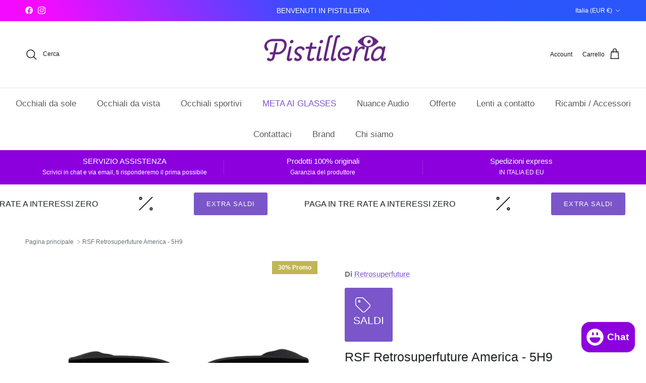

--- FILE ---
content_type: text/html; charset=utf-8
request_url: https://www.pistilleria.it/products/rsf-retrosuperfuture-america-5h9
body_size: 44104
content:
<!doctype html>
<html class="no-js" lang="it" dir="ltr">
<head><meta charset="utf-8">
<meta name="viewport" content="width=device-width,initial-scale=1">
<title>RSF Retrosuperfuture America - 5H9 &ndash; Pistilleria</title><link rel="canonical" href="https://www.pistilleria.it/products/rsf-retrosuperfuture-america-5h9"><link rel="icon" href="//www.pistilleria.it/cdn/shop/files/Favicon_Pistilleria_Tavola_disegno_1_cbe98883-4117-468b-95f8-7b83c55b9d7d.png?crop=center&height=48&v=1762272231&width=48" type="image/png">
  <link rel="apple-touch-icon" href="//www.pistilleria.it/cdn/shop/files/Favicon_Pistilleria_Tavola_disegno_1_cbe98883-4117-468b-95f8-7b83c55b9d7d.png?crop=center&height=180&v=1762272231&width=180"><meta name="description" content="RSF Retrosuperfuture America Black Matte"><meta property="og:site_name" content="Pistilleria">
<meta property="og:url" content="https://www.pistilleria.it/products/rsf-retrosuperfuture-america-5h9">
<meta property="og:title" content="RSF Retrosuperfuture America - 5H9">
<meta property="og:type" content="product">
<meta property="og:description" content="RSF Retrosuperfuture America Black Matte"><meta property="og:image" content="http://www.pistilleria.it/cdn/shop/products/rsf-retrosuperfuture-america-5h9-pistilleria-37737.png?crop=center&height=1200&v=1758796095&width=1200">
  <meta property="og:image:secure_url" content="https://www.pistilleria.it/cdn/shop/products/rsf-retrosuperfuture-america-5h9-pistilleria-37737.png?crop=center&height=1200&v=1758796095&width=1200">
  <meta property="og:image:width" content="1512">
  <meta property="og:image:height" content="1512"><meta property="og:price:amount" content="124,99">
  <meta property="og:price:currency" content="EUR"><meta name="twitter:card" content="summary_large_image">
<meta name="twitter:title" content="RSF Retrosuperfuture America - 5H9">
<meta name="twitter:description" content="RSF Retrosuperfuture America Black Matte">
<style>:root {
  --page-container-width:          1480px;
  --reading-container-width:       720px;
  --divider-opacity:               0.14;
  --gutter-large:                  30px;
  --gutter-desktop:                20px;
  --gutter-mobile:                 16px;
  --section-padding:               50px;
  --larger-section-padding:        80px;
  --larger-section-padding-mobile: 60px;
  --largest-section-padding:       110px;
  --aos-animate-duration:          0.6s;

  --base-font-family:              "system_ui", -apple-system, 'Segoe UI', Roboto, 'Helvetica Neue', 'Noto Sans', 'Liberation Sans', Arial, sans-serif, 'Apple Color Emoji', 'Segoe UI Emoji', 'Segoe UI Symbol', 'Noto Color Emoji';
  --base-font-weight:              400;
  --base-font-style:               normal;
  --heading-font-family:           "system_ui", -apple-system, 'Segoe UI', Roboto, 'Helvetica Neue', 'Noto Sans', 'Liberation Sans', Arial, sans-serif, 'Apple Color Emoji', 'Segoe UI Emoji', 'Segoe UI Symbol', 'Noto Color Emoji';
  --heading-font-weight:           400;
  --heading-font-style:            normal;
  --heading-font-letter-spacing:   normal;
  --logo-font-family:              "system_ui", -apple-system, 'Segoe UI', Roboto, 'Helvetica Neue', 'Noto Sans', 'Liberation Sans', Arial, sans-serif, 'Apple Color Emoji', 'Segoe UI Emoji', 'Segoe UI Symbol', 'Noto Color Emoji';
  --logo-font-weight:              400;
  --logo-font-style:               normal;
  --nav-font-family:               "system_ui", -apple-system, 'Segoe UI', Roboto, 'Helvetica Neue', 'Noto Sans', 'Liberation Sans', Arial, sans-serif, 'Apple Color Emoji', 'Segoe UI Emoji', 'Segoe UI Symbol', 'Noto Color Emoji';
  --nav-font-weight:               400;
  --nav-font-style:                normal;

  --base-text-size:15px;
  --base-line-height:              1.6;
  --input-text-size:16px;
  --smaller-text-size-1:12px;
  --smaller-text-size-2:14px;
  --smaller-text-size-3:12px;
  --smaller-text-size-4:11px;
  --larger-text-size:25px;
  --super-large-text-size:44px;
  --super-large-mobile-text-size:20px;
  --larger-mobile-text-size:20px;
  --logo-text-size:26px;--btn-letter-spacing: 0.08em;
    --btn-text-transform: uppercase;
    --button-text-size: 13px;
    --quickbuy-button-text-size: 13;
    --small-feature-link-font-size: 0.75em;
    --input-btn-padding-top: 1.2em;
    --input-btn-padding-bottom: 1.2em;--heading-text-transform:none;
  --nav-text-size:                      17px;
  --mobile-menu-font-weight:            600;

  --body-bg-color:                      255 255 255;
  --bg-color:                           255 255 255;
  --body-text-color:                    109 113 117;
  --text-color:                         109 113 117;

  --header-text-col:                    #171717;--header-text-hover-col:             var(--main-nav-link-hover-col);--header-bg-col:                     #ffffff;
  --heading-color:                     32 34 35;
  --body-heading-color:                32 34 35;
  --heading-divider-col:               #dfe3e8;

  --logo-col:                          #202223;
  --main-nav-bg:                       #ffffff;
  --main-nav-link-col:                 #5c5c5c;
  --main-nav-link-hover-col:           #202223;
  --main-nav-link-featured-col:        #7b56ca;

  --link-color:                        123 86 202;
  --body-link-color:                   123 86 202;

  --btn-bg-color:                        123 86 202;
  --btn-bg-hover-color:                  32 34 35;
  --btn-border-color:                    123 86 202;
  --btn-border-hover-color:              32 34 35;
  --btn-text-color:                      255 255 255;
  --btn-text-hover-color:                255 255 255;--btn-alt-bg-color:                    255 255 255;
  --btn-alt-text-color:                  35 35 35;
  --btn-alt-border-color:                35 35 35;
  --btn-alt-border-hover-color:          35 35 35;--btn-ter-bg-color:                    235 235 235;
  --btn-ter-text-color:                  60 62 64;
  --btn-ter-bg-hover-color:              123 86 202;
  --btn-ter-text-hover-color:            255 255 255;--btn-border-radius: 3px;
    --btn-inspired-border-radius: 3px;--color-scheme-default:                             #ffffff;
  --color-scheme-default-color:                       255 255 255;
  --color-scheme-default-text-color:                  109 113 117;
  --color-scheme-default-head-color:                  32 34 35;
  --color-scheme-default-link-color:                  123 86 202;
  --color-scheme-default-btn-text-color:              255 255 255;
  --color-scheme-default-btn-text-hover-color:        255 255 255;
  --color-scheme-default-btn-bg-color:                123 86 202;
  --color-scheme-default-btn-bg-hover-color:          32 34 35;
  --color-scheme-default-btn-border-color:            123 86 202;
  --color-scheme-default-btn-border-hover-color:      32 34 35;
  --color-scheme-default-btn-alt-text-color:          35 35 35;
  --color-scheme-default-btn-alt-bg-color:            255 255 255;
  --color-scheme-default-btn-alt-border-color:        35 35 35;
  --color-scheme-default-btn-alt-border-hover-color:  35 35 35;

  --color-scheme-1:                             #fcfaf3;
  --color-scheme-1-color:                       252 250 243;
  --color-scheme-1-text-color:                  92 92 92;
  --color-scheme-1-head-color:                  123 86 202;
  --color-scheme-1-link-color:                  32 34 35;
  --color-scheme-1-btn-text-color:              255 255 255;
  --color-scheme-1-btn-text-hover-color:        255 255 255;
  --color-scheme-1-btn-bg-color:                35 35 35;
  --color-scheme-1-btn-bg-hover-color:          0 0 0;
  --color-scheme-1-btn-border-color:            35 35 35;
  --color-scheme-1-btn-border-hover-color:      0 0 0;
  --color-scheme-1-btn-alt-text-color:          35 35 35;
  --color-scheme-1-btn-alt-bg-color:            255 255 255;
  --color-scheme-1-btn-alt-border-color:        35 35 35;
  --color-scheme-1-btn-alt-border-hover-color:  35 35 35;

  --color-scheme-2:                             #dfe3e8;
  --color-scheme-2-color:                       223 227 232;
  --color-scheme-2-text-color:                  92 92 92;
  --color-scheme-2-head-color:                  23 23 23;
  --color-scheme-2-link-color:                  193 100 82;
  --color-scheme-2-btn-text-color:              255 255 255;
  --color-scheme-2-btn-text-hover-color:        255 255 255;
  --color-scheme-2-btn-bg-color:                35 35 35;
  --color-scheme-2-btn-bg-hover-color:          0 0 0;
  --color-scheme-2-btn-border-color:            35 35 35;
  --color-scheme-2-btn-border-hover-color:      0 0 0;
  --color-scheme-2-btn-alt-text-color:          35 35 35;
  --color-scheme-2-btn-alt-bg-color:            255 255 255;
  --color-scheme-2-btn-alt-border-color:        35 35 35;
  --color-scheme-2-btn-alt-border-hover-color:  35 35 35;

  /* Shop Pay payment terms */
  --payment-terms-background-color:    #ffffff;--quickbuy-bg: 255 255 255;--body-input-background-color:       rgb(var(--body-bg-color));
  --input-background-color:            rgb(var(--body-bg-color));
  --body-input-text-color:             var(--body-text-color);
  --input-text-color:                  var(--body-text-color);
  --body-input-border-color:           rgb(219, 220, 221);
  --input-border-color:                rgb(219, 220, 221);
  --input-border-color-hover:          rgb(175, 177, 179);
  --input-border-color-active:         rgb(109, 113, 117);

  --swatch-cross-svg:                  url("data:image/svg+xml,%3Csvg xmlns='http://www.w3.org/2000/svg' width='240' height='240' viewBox='0 0 24 24' fill='none' stroke='rgb(219, 220, 221)' stroke-width='0.09' preserveAspectRatio='none' %3E%3Cline x1='24' y1='0' x2='0' y2='24'%3E%3C/line%3E%3C/svg%3E");
  --swatch-cross-hover:                url("data:image/svg+xml,%3Csvg xmlns='http://www.w3.org/2000/svg' width='240' height='240' viewBox='0 0 24 24' fill='none' stroke='rgb(175, 177, 179)' stroke-width='0.09' preserveAspectRatio='none' %3E%3Cline x1='24' y1='0' x2='0' y2='24'%3E%3C/line%3E%3C/svg%3E");
  --swatch-cross-active:               url("data:image/svg+xml,%3Csvg xmlns='http://www.w3.org/2000/svg' width='240' height='240' viewBox='0 0 24 24' fill='none' stroke='rgb(109, 113, 117)' stroke-width='0.09' preserveAspectRatio='none' %3E%3Cline x1='24' y1='0' x2='0' y2='24'%3E%3C/line%3E%3C/svg%3E");

  --footer-divider-col:                #dfe3e8;
  --footer-text-col:                   92 92 92;
  --footer-heading-col:                23 23 23;
  --footer-bg-col:                     223 227 232;--product-label-overlay-justify: flex-start;--product-label-overlay-align: flex-start;--product-label-overlay-reduction-text:   #ffffff;
  --product-label-overlay-reduction-bg:     #c1b652;
  --product-label-overlay-reduction-text-weight: 600;
  --product-label-overlay-stock-text:       #ffffff;
  --product-label-overlay-stock-bg:         #09728c;
  --product-label-overlay-new-text:         #ffffff;
  --product-label-overlay-new-bg:           #c1b652;
  --product-label-overlay-meta-text:        #ffffff;
  --product-label-overlay-meta-bg:          #7b56ca;
  --product-label-sale-text:                #8c00dd;
  --product-label-sold-text:                #171717;
  --product-label-preorder-text:            #3ea36a;

  --product-block-crop-align:               center;

  
  --product-block-price-align:              flex-start;
  --product-block-price-item-margin-start:  initial;
  --product-block-price-item-margin-end:    .5rem;
  

  

  --collection-block-image-position:   center center;

  --swatch-picker-image-size:          40px;
  --swatch-crop-align:                 top center;

  --image-overlay-text-color:          255 255 255;--image-overlay-bg:                  rgba(0, 0, 0, 0.12);
  --image-overlay-shadow-start:        rgb(0 0 0 / 0.16);
  --image-overlay-box-opacity:         0.88;--product-inventory-ok-box-color:            #f2faf0;
  --product-inventory-ok-text-color:           #108043;
  --product-inventory-ok-icon-box-fill-color:  #fff;
  --product-inventory-low-box-color:           #e7e8df;
  --product-inventory-low-text-color:          #dd791a;
  --product-inventory-low-icon-box-fill-color: #fff;
  --product-inventory-low-text-color-channels: 16, 128, 67;
  --product-inventory-ok-text-color-channels:  221, 121, 26;

  --rating-star-color: 193 182 82;--overlay-align-left: start;
    --overlay-align-right: end;}html[dir=rtl] {
  --overlay-right-text-m-left: 0;
  --overlay-right-text-m-right: auto;
  --overlay-left-shadow-left-left: 15%;
  --overlay-left-shadow-left-right: -50%;
  --overlay-left-shadow-right-left: -85%;
  --overlay-left-shadow-right-right: 0;
}.image-overlay--bg-box .text-overlay .text-overlay__text {
    --image-overlay-box-bg: 255 255 255;
    --heading-color: var(--body-heading-color);
    --text-color: var(--body-text-color);
    --link-color: var(--body-link-color);
  }::selection {
    background: rgb(var(--body-heading-color));
    color: rgb(var(--body-bg-color));
  }
  ::-moz-selection {
    background: rgb(var(--body-heading-color));
    color: rgb(var(--body-bg-color));
  }.use-color-scheme--default {
  --product-label-sale-text:           #8c00dd;
  --product-label-sold-text:           #171717;
  --product-label-preorder-text:       #3ea36a;
  --input-background-color:            rgb(var(--body-bg-color));
  --input-text-color:                  var(--body-input-text-color);
  --input-border-color:                rgb(219, 220, 221);
  --input-border-color-hover:          rgb(175, 177, 179);
  --input-border-color-active:         rgb(109, 113, 117);
}</style>

  <link href="//www.pistilleria.it/cdn/shop/t/28/assets/main.css?v=59812818702299870031768333577" rel="stylesheet" type="text/css" media="all" />
<script>
    document.documentElement.className = document.documentElement.className.replace('no-js', 'js');

    window.theme = {
      info: {
        name: 'Symmetry',
        version: '8.1.1'
      },
      device: {
        hasTouch: window.matchMedia('(any-pointer: coarse)').matches,
        hasHover: window.matchMedia('(hover: hover)').matches
      },
      mediaQueries: {
        md: '(min-width: 768px)',
        productMediaCarouselBreak: '(min-width: 1041px)'
      },
      routes: {
        base: 'https://www.pistilleria.it',
        cart: '/cart',
        cartAdd: '/cart/add.js',
        cartUpdate: '/cart/update.js',
        predictiveSearch: '/search/suggest'
      },
      strings: {
        cartTermsConfirmation: "Prima di proseguire devi accettare i termini e le condizioni.",
        cartItemsQuantityError: "La quantità massima di questo articolo che puoi aggiungere al carrello è [QUANTITY].",
        generalSearchViewAll: "Visualizza tutti i risultati della ricerca",
        noStock: "Esaurito",
        noVariant: "Non disponibile",
        productsProductChooseA: "Scegline uno",
        generalSearchPages: "Pagine",
        generalSearchNoResultsWithoutTerms: "Siamo spiacenti, non abbiamo trovato nessun risultato",
        shippingCalculator: {
          singleRate: "È presente una tariffa di spedizione per questa destinazione:",
          multipleRates: "Sono presenti più tariffe di spedizione per questa destinazione:",
          noRates: "Non effettuiamo spedizioni verso questa destinazione."
        },
        regularPrice: "Prezzo normale",
        salePrice: "Prezzo di vendita"
      },
      settings: {
        moneyWithCurrencyFormat: "€{{amount_with_comma_separator}} EUR",
        cartType: "drawer",
        afterAddToCart: "drawer",
        quickbuyStyle: "button",
        externalLinksNewTab: true,
        internalLinksSmoothScroll: true
      }
    }

    theme.inlineNavigationCheck = function() {
      var pageHeader = document.querySelector('.pageheader'),
          inlineNavContainer = pageHeader.querySelector('.logo-area__left__inner'),
          inlineNav = inlineNavContainer.querySelector('.navigation--left');
      if (inlineNav && getComputedStyle(inlineNav).display != 'none') {
        var inlineMenuCentered = document.querySelector('.pageheader--layout-inline-menu-center'),
            logoContainer = document.querySelector('.logo-area__middle__inner');
        if(inlineMenuCentered) {
          var rightWidth = document.querySelector('.logo-area__right__inner').clientWidth,
              middleWidth = logoContainer.clientWidth,
              logoArea = document.querySelector('.logo-area'),
              computedLogoAreaStyle = getComputedStyle(logoArea),
              logoAreaInnerWidth = logoArea.clientWidth - Math.ceil(parseFloat(computedLogoAreaStyle.paddingLeft)) - Math.ceil(parseFloat(computedLogoAreaStyle.paddingRight)),
              availableNavWidth = logoAreaInnerWidth - Math.max(rightWidth, middleWidth) * 2 - 40;
          inlineNavContainer.style.maxWidth = availableNavWidth + 'px';
        }

        var firstInlineNavLink = inlineNav.querySelector('.navigation__item:first-child'),
            lastInlineNavLink = inlineNav.querySelector('.navigation__item:last-child');
        if (lastInlineNavLink) {
          var inlineNavWidth = null;
          if(document.querySelector('html[dir=rtl]')) {
            inlineNavWidth = firstInlineNavLink.offsetLeft - lastInlineNavLink.offsetLeft + firstInlineNavLink.offsetWidth;
          } else {
            inlineNavWidth = lastInlineNavLink.offsetLeft - firstInlineNavLink.offsetLeft + lastInlineNavLink.offsetWidth;
          }
          if (inlineNavContainer.offsetWidth >= inlineNavWidth) {
            pageHeader.classList.add('pageheader--layout-inline-permitted');
            var tallLogo = logoContainer.clientHeight > lastInlineNavLink.clientHeight + 20;
            if (tallLogo) {
              inlineNav.classList.add('navigation--tight-underline');
            } else {
              inlineNav.classList.remove('navigation--tight-underline');
            }
          } else {
            pageHeader.classList.remove('pageheader--layout-inline-permitted');
          }
        }
      }
    };

    theme.setInitialHeaderHeightProperty = () => {
      const section = document.querySelector('.section-header');
      if (section) {
        document.documentElement.style.setProperty('--theme-header-height', Math.ceil(section.clientHeight) + 'px');
      }
    };
  </script>

  <script src="//www.pistilleria.it/cdn/shop/t/28/assets/main.js?v=25831844697274821701768333577" defer></script>
    <script src="//www.pistilleria.it/cdn/shop/t/28/assets/animate-on-scroll.js?v=15249566486942820451768333577" defer></script>
    <link href="//www.pistilleria.it/cdn/shop/t/28/assets/animate-on-scroll.css?v=135962721104954213331768333577" rel="stylesheet" type="text/css" media="all" />
  

  <script>window.performance && window.performance.mark && window.performance.mark('shopify.content_for_header.start');</script><meta name="facebook-domain-verification" content="kocjtte73o7ggjeeix1c2x117jz8ga">
<meta name="facebook-domain-verification" content="z9wl68qs8wqpcqz67owli0r8pd6t79">
<meta name="facebook-domain-verification" content="v90vin3ouspqz066v9uq6e9bo64k1s">
<meta name="facebook-domain-verification" content="6vwh2y49uyuf3ozpr7r32c4dkfjynk">
<meta name="facebook-domain-verification" content="quf2cwc60my69tjmgtppxeoznvzb7w">
<meta name="google-site-verification" content="Nr6TNaS9PI2xEezA-9BzSmuciNgrMpS8S6gb2fiI5qw">
<meta name="google-site-verification" content="PQz3xrzRiW8Eh3PlPsIeQwXnk_k5Kwz52U5EBEiez1M">
<meta id="shopify-digital-wallet" name="shopify-digital-wallet" content="/56678580414/digital_wallets/dialog">
<meta name="shopify-checkout-api-token" content="e4b6a184ce9b1e679467c41870d219be">
<meta id="in-context-paypal-metadata" data-shop-id="56678580414" data-venmo-supported="false" data-environment="production" data-locale="it_IT" data-paypal-v4="true" data-currency="EUR">
<link rel="alternate" type="application/json+oembed" href="https://www.pistilleria.it/products/rsf-retrosuperfuture-america-5h9.oembed">
<script async="async" src="/checkouts/internal/preloads.js?locale=it-IT"></script>
<link rel="preconnect" href="https://shop.app" crossorigin="anonymous">
<script async="async" src="https://shop.app/checkouts/internal/preloads.js?locale=it-IT&shop_id=56678580414" crossorigin="anonymous"></script>
<script id="apple-pay-shop-capabilities" type="application/json">{"shopId":56678580414,"countryCode":"IT","currencyCode":"EUR","merchantCapabilities":["supports3DS"],"merchantId":"gid:\/\/shopify\/Shop\/56678580414","merchantName":"Pistilleria","requiredBillingContactFields":["postalAddress","email","phone"],"requiredShippingContactFields":["postalAddress","email","phone"],"shippingType":"shipping","supportedNetworks":["visa","maestro","masterCard","amex"],"total":{"type":"pending","label":"Pistilleria","amount":"1.00"},"shopifyPaymentsEnabled":true,"supportsSubscriptions":true}</script>
<script id="shopify-features" type="application/json">{"accessToken":"e4b6a184ce9b1e679467c41870d219be","betas":["rich-media-storefront-analytics"],"domain":"www.pistilleria.it","predictiveSearch":true,"shopId":56678580414,"locale":"it"}</script>
<script>var Shopify = Shopify || {};
Shopify.shop = "pistilleria.myshopify.com";
Shopify.locale = "it";
Shopify.currency = {"active":"EUR","rate":"1.0"};
Shopify.country = "IT";
Shopify.theme = {"name":"Copia aggiornata di Copia aggiornata di Copia d...","id":181616148808,"schema_name":"Symmetry","schema_version":"8.1.1","theme_store_id":568,"role":"main"};
Shopify.theme.handle = "null";
Shopify.theme.style = {"id":null,"handle":null};
Shopify.cdnHost = "www.pistilleria.it/cdn";
Shopify.routes = Shopify.routes || {};
Shopify.routes.root = "/";</script>
<script type="module">!function(o){(o.Shopify=o.Shopify||{}).modules=!0}(window);</script>
<script>!function(o){function n(){var o=[];function n(){o.push(Array.prototype.slice.apply(arguments))}return n.q=o,n}var t=o.Shopify=o.Shopify||{};t.loadFeatures=n(),t.autoloadFeatures=n()}(window);</script>
<script>
  window.ShopifyPay = window.ShopifyPay || {};
  window.ShopifyPay.apiHost = "shop.app\/pay";
  window.ShopifyPay.redirectState = null;
</script>
<script id="shop-js-analytics" type="application/json">{"pageType":"product"}</script>
<script defer="defer" async type="module" src="//www.pistilleria.it/cdn/shopifycloud/shop-js/modules/v2/client.init-shop-cart-sync_DXGljDCh.it.esm.js"></script>
<script defer="defer" async type="module" src="//www.pistilleria.it/cdn/shopifycloud/shop-js/modules/v2/chunk.common_Dby6QE3M.esm.js"></script>
<script type="module">
  await import("//www.pistilleria.it/cdn/shopifycloud/shop-js/modules/v2/client.init-shop-cart-sync_DXGljDCh.it.esm.js");
await import("//www.pistilleria.it/cdn/shopifycloud/shop-js/modules/v2/chunk.common_Dby6QE3M.esm.js");

  window.Shopify.SignInWithShop?.initShopCartSync?.({"fedCMEnabled":true,"windoidEnabled":true});

</script>
<script>
  window.Shopify = window.Shopify || {};
  if (!window.Shopify.featureAssets) window.Shopify.featureAssets = {};
  window.Shopify.featureAssets['shop-js'] = {"shop-cart-sync":["modules/v2/client.shop-cart-sync_CuycFFQA.it.esm.js","modules/v2/chunk.common_Dby6QE3M.esm.js"],"init-fed-cm":["modules/v2/client.init-fed-cm_BNG5oyTN.it.esm.js","modules/v2/chunk.common_Dby6QE3M.esm.js"],"shop-button":["modules/v2/client.shop-button_CYDCs7np.it.esm.js","modules/v2/chunk.common_Dby6QE3M.esm.js"],"init-windoid":["modules/v2/client.init-windoid_CIyZw0nM.it.esm.js","modules/v2/chunk.common_Dby6QE3M.esm.js"],"shop-cash-offers":["modules/v2/client.shop-cash-offers_CcSAlF98.it.esm.js","modules/v2/chunk.common_Dby6QE3M.esm.js","modules/v2/chunk.modal_D1Buujso.esm.js"],"shop-toast-manager":["modules/v2/client.shop-toast-manager_BX7Boar6.it.esm.js","modules/v2/chunk.common_Dby6QE3M.esm.js"],"init-shop-email-lookup-coordinator":["modules/v2/client.init-shop-email-lookup-coordinator_9H--u2Oq.it.esm.js","modules/v2/chunk.common_Dby6QE3M.esm.js"],"pay-button":["modules/v2/client.pay-button_Dij3AEMZ.it.esm.js","modules/v2/chunk.common_Dby6QE3M.esm.js"],"avatar":["modules/v2/client.avatar_BTnouDA3.it.esm.js"],"init-shop-cart-sync":["modules/v2/client.init-shop-cart-sync_DXGljDCh.it.esm.js","modules/v2/chunk.common_Dby6QE3M.esm.js"],"shop-login-button":["modules/v2/client.shop-login-button_CQ3q_nN6.it.esm.js","modules/v2/chunk.common_Dby6QE3M.esm.js","modules/v2/chunk.modal_D1Buujso.esm.js"],"init-customer-accounts-sign-up":["modules/v2/client.init-customer-accounts-sign-up_BnxtNv5b.it.esm.js","modules/v2/client.shop-login-button_CQ3q_nN6.it.esm.js","modules/v2/chunk.common_Dby6QE3M.esm.js","modules/v2/chunk.modal_D1Buujso.esm.js"],"init-shop-for-new-customer-accounts":["modules/v2/client.init-shop-for-new-customer-accounts_CKlpbIAZ.it.esm.js","modules/v2/client.shop-login-button_CQ3q_nN6.it.esm.js","modules/v2/chunk.common_Dby6QE3M.esm.js","modules/v2/chunk.modal_D1Buujso.esm.js"],"init-customer-accounts":["modules/v2/client.init-customer-accounts_BatGhs6N.it.esm.js","modules/v2/client.shop-login-button_CQ3q_nN6.it.esm.js","modules/v2/chunk.common_Dby6QE3M.esm.js","modules/v2/chunk.modal_D1Buujso.esm.js"],"shop-follow-button":["modules/v2/client.shop-follow-button_Drfnypl_.it.esm.js","modules/v2/chunk.common_Dby6QE3M.esm.js","modules/v2/chunk.modal_D1Buujso.esm.js"],"lead-capture":["modules/v2/client.lead-capture_C77H9ivN.it.esm.js","modules/v2/chunk.common_Dby6QE3M.esm.js","modules/v2/chunk.modal_D1Buujso.esm.js"],"checkout-modal":["modules/v2/client.checkout-modal_B3EdBKL4.it.esm.js","modules/v2/chunk.common_Dby6QE3M.esm.js","modules/v2/chunk.modal_D1Buujso.esm.js"],"shop-login":["modules/v2/client.shop-login_CkabS-Xl.it.esm.js","modules/v2/chunk.common_Dby6QE3M.esm.js","modules/v2/chunk.modal_D1Buujso.esm.js"],"payment-terms":["modules/v2/client.payment-terms_BgXoyFHX.it.esm.js","modules/v2/chunk.common_Dby6QE3M.esm.js","modules/v2/chunk.modal_D1Buujso.esm.js"]};
</script>
<script>(function() {
  var isLoaded = false;
  function asyncLoad() {
    if (isLoaded) return;
    isLoaded = true;
    var urls = ["https:\/\/media.getmason.io\/api\/modemagic\/loader600f1ef197241dd8853ad2a095acdf97.js?shop=pistilleria.myshopify.com","https:\/\/ecommplugins-scripts.trustpilot.com\/v2.1\/js\/header.min.js?settings=eyJrZXkiOiJEQ1FUaDZKbGJETWIzU0hwIiwicyI6InNrdSJ9\u0026shop=pistilleria.myshopify.com","https:\/\/ecommplugins-trustboxsettings.trustpilot.com\/pistilleria.myshopify.com.js?settings=1759854102280\u0026shop=pistilleria.myshopify.com","https:\/\/widget.trustpilot.com\/bootstrap\/v5\/tp.widget.sync.bootstrap.min.js?shop=pistilleria.myshopify.com","https:\/\/seo.apps.avada.io\/scripttag\/avada-seo-installed.js?shop=pistilleria.myshopify.com","https:\/\/cdn1.avada.io\/flying-pages\/module.js?shop=pistilleria.myshopify.com","https:\/\/ecommplugins-scripts.trustpilot.com\/v2.1\/js\/success.min.js?settings=eyJrZXkiOiJEQ1FUaDZKbGJETWIzU0hwIiwicyI6InNrdSIsInQiOlsib3JkZXJzL2Z1bGZpbGxlZCJdLCJ2IjoiIiwiYSI6IlNob3BpZnktMjAyMS0wNCJ9\u0026shop=pistilleria.myshopify.com","https:\/\/s3.eu-west-1.amazonaws.com\/production-klarna-il-shopify-osm\/d3bc5d6366701989e2db5a93793900883f2d31a6\/pistilleria.myshopify.com-1768333870416.js?shop=pistilleria.myshopify.com"];
    for (var i = 0; i < urls.length; i++) {
      var s = document.createElement('script');
      s.type = 'text/javascript';
      s.async = true;
      s.src = urls[i];
      var x = document.getElementsByTagName('script')[0];
      x.parentNode.insertBefore(s, x);
    }
  };
  if(window.attachEvent) {
    window.attachEvent('onload', asyncLoad);
  } else {
    window.addEventListener('load', asyncLoad, false);
  }
})();</script>
<script id="__st">var __st={"a":56678580414,"offset":3600,"reqid":"3d8f5a0b-3bf8-4dbc-903e-bb9bd21be9b8-1768978579","pageurl":"www.pistilleria.it\/products\/rsf-retrosuperfuture-america-5h9","u":"94a2691357aa","p":"product","rtyp":"product","rid":7730540216544};</script>
<script>window.ShopifyPaypalV4VisibilityTracking = true;</script>
<script id="captcha-bootstrap">!function(){'use strict';const t='contact',e='account',n='new_comment',o=[[t,t],['blogs',n],['comments',n],[t,'customer']],c=[[e,'customer_login'],[e,'guest_login'],[e,'recover_customer_password'],[e,'create_customer']],r=t=>t.map((([t,e])=>`form[action*='/${t}']:not([data-nocaptcha='true']) input[name='form_type'][value='${e}']`)).join(','),a=t=>()=>t?[...document.querySelectorAll(t)].map((t=>t.form)):[];function s(){const t=[...o],e=r(t);return a(e)}const i='password',u='form_key',d=['recaptcha-v3-token','g-recaptcha-response','h-captcha-response',i],f=()=>{try{return window.sessionStorage}catch{return}},m='__shopify_v',_=t=>t.elements[u];function p(t,e,n=!1){try{const o=window.sessionStorage,c=JSON.parse(o.getItem(e)),{data:r}=function(t){const{data:e,action:n}=t;return t[m]||n?{data:e,action:n}:{data:t,action:n}}(c);for(const[e,n]of Object.entries(r))t.elements[e]&&(t.elements[e].value=n);n&&o.removeItem(e)}catch(o){console.error('form repopulation failed',{error:o})}}const l='form_type',E='cptcha';function T(t){t.dataset[E]=!0}const w=window,h=w.document,L='Shopify',v='ce_forms',y='captcha';let A=!1;((t,e)=>{const n=(g='f06e6c50-85a8-45c8-87d0-21a2b65856fe',I='https://cdn.shopify.com/shopifycloud/storefront-forms-hcaptcha/ce_storefront_forms_captcha_hcaptcha.v1.5.2.iife.js',D={infoText:'Protetto da hCaptcha',privacyText:'Privacy',termsText:'Termini'},(t,e,n)=>{const o=w[L][v],c=o.bindForm;if(c)return c(t,g,e,D).then(n);var r;o.q.push([[t,g,e,D],n]),r=I,A||(h.body.append(Object.assign(h.createElement('script'),{id:'captcha-provider',async:!0,src:r})),A=!0)});var g,I,D;w[L]=w[L]||{},w[L][v]=w[L][v]||{},w[L][v].q=[],w[L][y]=w[L][y]||{},w[L][y].protect=function(t,e){n(t,void 0,e),T(t)},Object.freeze(w[L][y]),function(t,e,n,w,h,L){const[v,y,A,g]=function(t,e,n){const i=e?o:[],u=t?c:[],d=[...i,...u],f=r(d),m=r(i),_=r(d.filter((([t,e])=>n.includes(e))));return[a(f),a(m),a(_),s()]}(w,h,L),I=t=>{const e=t.target;return e instanceof HTMLFormElement?e:e&&e.form},D=t=>v().includes(t);t.addEventListener('submit',(t=>{const e=I(t);if(!e)return;const n=D(e)&&!e.dataset.hcaptchaBound&&!e.dataset.recaptchaBound,o=_(e),c=g().includes(e)&&(!o||!o.value);(n||c)&&t.preventDefault(),c&&!n&&(function(t){try{if(!f())return;!function(t){const e=f();if(!e)return;const n=_(t);if(!n)return;const o=n.value;o&&e.removeItem(o)}(t);const e=Array.from(Array(32),(()=>Math.random().toString(36)[2])).join('');!function(t,e){_(t)||t.append(Object.assign(document.createElement('input'),{type:'hidden',name:u})),t.elements[u].value=e}(t,e),function(t,e){const n=f();if(!n)return;const o=[...t.querySelectorAll(`input[type='${i}']`)].map((({name:t})=>t)),c=[...d,...o],r={};for(const[a,s]of new FormData(t).entries())c.includes(a)||(r[a]=s);n.setItem(e,JSON.stringify({[m]:1,action:t.action,data:r}))}(t,e)}catch(e){console.error('failed to persist form',e)}}(e),e.submit())}));const S=(t,e)=>{t&&!t.dataset[E]&&(n(t,e.some((e=>e===t))),T(t))};for(const o of['focusin','change'])t.addEventListener(o,(t=>{const e=I(t);D(e)&&S(e,y())}));const B=e.get('form_key'),M=e.get(l),P=B&&M;t.addEventListener('DOMContentLoaded',(()=>{const t=y();if(P)for(const e of t)e.elements[l].value===M&&p(e,B);[...new Set([...A(),...v().filter((t=>'true'===t.dataset.shopifyCaptcha))])].forEach((e=>S(e,t)))}))}(h,new URLSearchParams(w.location.search),n,t,e,['guest_login'])})(!0,!0)}();</script>
<script integrity="sha256-4kQ18oKyAcykRKYeNunJcIwy7WH5gtpwJnB7kiuLZ1E=" data-source-attribution="shopify.loadfeatures" defer="defer" src="//www.pistilleria.it/cdn/shopifycloud/storefront/assets/storefront/load_feature-a0a9edcb.js" crossorigin="anonymous"></script>
<script crossorigin="anonymous" defer="defer" src="//www.pistilleria.it/cdn/shopifycloud/storefront/assets/shopify_pay/storefront-65b4c6d7.js?v=20250812"></script>
<script data-source-attribution="shopify.dynamic_checkout.dynamic.init">var Shopify=Shopify||{};Shopify.PaymentButton=Shopify.PaymentButton||{isStorefrontPortableWallets:!0,init:function(){window.Shopify.PaymentButton.init=function(){};var t=document.createElement("script");t.src="https://www.pistilleria.it/cdn/shopifycloud/portable-wallets/latest/portable-wallets.it.js",t.type="module",document.head.appendChild(t)}};
</script>
<script data-source-attribution="shopify.dynamic_checkout.buyer_consent">
  function portableWalletsHideBuyerConsent(e){var t=document.getElementById("shopify-buyer-consent"),n=document.getElementById("shopify-subscription-policy-button");t&&n&&(t.classList.add("hidden"),t.setAttribute("aria-hidden","true"),n.removeEventListener("click",e))}function portableWalletsShowBuyerConsent(e){var t=document.getElementById("shopify-buyer-consent"),n=document.getElementById("shopify-subscription-policy-button");t&&n&&(t.classList.remove("hidden"),t.removeAttribute("aria-hidden"),n.addEventListener("click",e))}window.Shopify?.PaymentButton&&(window.Shopify.PaymentButton.hideBuyerConsent=portableWalletsHideBuyerConsent,window.Shopify.PaymentButton.showBuyerConsent=portableWalletsShowBuyerConsent);
</script>
<script>
  function portableWalletsCleanup(e){e&&e.src&&console.error("Failed to load portable wallets script "+e.src);var t=document.querySelectorAll("shopify-accelerated-checkout .shopify-payment-button__skeleton, shopify-accelerated-checkout-cart .wallet-cart-button__skeleton"),e=document.getElementById("shopify-buyer-consent");for(let e=0;e<t.length;e++)t[e].remove();e&&e.remove()}function portableWalletsNotLoadedAsModule(e){e instanceof ErrorEvent&&"string"==typeof e.message&&e.message.includes("import.meta")&&"string"==typeof e.filename&&e.filename.includes("portable-wallets")&&(window.removeEventListener("error",portableWalletsNotLoadedAsModule),window.Shopify.PaymentButton.failedToLoad=e,"loading"===document.readyState?document.addEventListener("DOMContentLoaded",window.Shopify.PaymentButton.init):window.Shopify.PaymentButton.init())}window.addEventListener("error",portableWalletsNotLoadedAsModule);
</script>

<script type="module" src="https://www.pistilleria.it/cdn/shopifycloud/portable-wallets/latest/portable-wallets.it.js" onError="portableWalletsCleanup(this)" crossorigin="anonymous"></script>
<script nomodule>
  document.addEventListener("DOMContentLoaded", portableWalletsCleanup);
</script>

<link id="shopify-accelerated-checkout-styles" rel="stylesheet" media="screen" href="https://www.pistilleria.it/cdn/shopifycloud/portable-wallets/latest/accelerated-checkout-backwards-compat.css" crossorigin="anonymous">
<style id="shopify-accelerated-checkout-cart">
        #shopify-buyer-consent {
  margin-top: 1em;
  display: inline-block;
  width: 100%;
}

#shopify-buyer-consent.hidden {
  display: none;
}

#shopify-subscription-policy-button {
  background: none;
  border: none;
  padding: 0;
  text-decoration: underline;
  font-size: inherit;
  cursor: pointer;
}

#shopify-subscription-policy-button::before {
  box-shadow: none;
}

      </style>
<script id="sections-script" data-sections="related-products,footer" defer="defer" src="//www.pistilleria.it/cdn/shop/t/28/compiled_assets/scripts.js?v=57187"></script>
<script>window.performance && window.performance.mark && window.performance.mark('shopify.content_for_header.end');</script>
<!-- CC Custom Head Start --><!-- CC Custom Head End --><!-- BEGIN app block: shopify://apps/avada-seo-suite/blocks/avada-seo/15507c6e-1aa3-45d3-b698-7e175e033440 --><script>
  window.AVADA_SEO_ENABLED = true;
</script><!-- BEGIN app snippet: avada-broken-link-manager --><!-- END app snippet --><!-- BEGIN app snippet: avada-seo-site --><meta name="google-site-verification" content="Nr6TNaS9PI2xEezA-9BzSmuciNgrMpS8S6gb2fiI5qw" /><meta name="" content="" /><meta name="" content="" /><meta name="" content="" /><meta name="" content="" /><!-- END app snippet --><!-- BEGIN app snippet: avada-robot-onpage --><!-- Avada SEO Robot Onpage -->












<!-- END app snippet --><!-- BEGIN app snippet: avada-frequently-asked-questions -->







<!-- END app snippet --><!-- BEGIN app snippet: avada-custom-css --> <!-- BEGIN Avada SEO custom CSS END -->


<!-- END Avada SEO custom CSS END -->
<!-- END app snippet --><!-- BEGIN app snippet: avada-blog-posts-and-article --><!-- END app snippet --><!-- BEGIN app snippet: avada-homepage --><!-- END app snippet --><!-- BEGIN app snippet: avada-product-and-collection --><script>
    console.log('productAndCollection', {"selected":[],"handlingTimeMin":0,"priceValidUntil":"2030-01-01","handlingTimeMax":1,"priceValidUntilEnable":true,"status":true,"showShippingDetails":true,"transitTimeMin":0,"transitTimeMax":1,"price":0,"currency":"USD","applicableCountry":"US","returnShippingFeesAmount":0,"returnPolicyCategory":"https:\/\/schema.org\/MerchantReturnFiniteReturnWindow","returnMethod":"https:\/\/schema.org\/ReturnByMail","returnFees":"https:\/\/schema.org\/FreeReturn","country":"BR","returnDay":60,"handlingTimeUnit":"DAY","transitTimeUnit":"DAY","showStockStatus":false});
  </script><script type="application/ld+json">
  {
    "@context": "https://schema.org",
    "@type": "ProductGroup",
    "@id": "https://www.pistilleria.it/products/rsf-retrosuperfuture-america-5h9",
    "name": "RSF Retrosuperfuture America - 5H9",
    "description": "RSF Retrosuperfuture America Black Matte"
,"productGroupID": "7730540216544","brand": {
        "@type": "Brand",
        "name": "Retrosuperfuture"
      },"hasVariant": [{
          "@type": "Product","productGroupID": "7730540216544","sku": "America","gtin13": "8059026102634","image": "https://www.pistilleria.it/cdn/shop/products/rsf-retrosuperfuture-america-5h9-pistilleria-37737.png?v=1758796095"
          ,"name": "Cal. 52 ponte 18 asta 145 / black RSF Retrosuperfuture America - 5H9"
          ,"description": "RSF Retrosuperfuture America Black Matte"
          
,"size": "Cal. 52 ponte 18 asta 145"
,"color": "black","shippingDetails": {
            "@type": "OfferShippingDetails",
            "shippingRate": {
              "@type": "MonetaryAmount",
              "value": 0,
              "currency": "USD"
            },
            "shippingDestination": {
              "@type": "DefinedRegion",
              "addressCountry": "BR"
            },
            "deliveryTime": {
              "@type": "ShippingDeliveryTime",
              "handlingTime": {
                "@type": "QuantitativeValue",
                "minValue": 0,
                "maxValue": 1,
                "unitCode": "DAY"
              },
              "transitTime": {
                "@type": "QuantitativeValue",
                "minValue": 0,
                "maxValue": 1,
                "unitCode": "DAY"
              }
            }
          },"offers": {
            "@type": "Offer",
            "price": 124.99,
            "priceCurrency": "EUR",
            "itemCondition": "https://schema.org/NewCondition","priceValidUntil": "2030-01-01","url": "https://www.pistilleria.it/products/rsf-retrosuperfuture-america-5h9?variant=43029393146080","shippingDetails": {
              "@type": "OfferShippingDetails",
              "shippingRate": {
                "@type": "MonetaryAmount",
                "value": 0,
                "currency": "USD"
              },
              "shippingDestination": {
                "@type": "DefinedRegion",
                "addressCountry": "BR"
              },
              "deliveryTime": {
                "@type": "ShippingDeliveryTime",
                "handlingTime": {
                  "@type": "QuantitativeValue",
                  "minValue": 0,
                  "maxValue": 1,
                  "unitCode": "DAY"
                },
                "transitTime": {
                  "@type": "QuantitativeValue",
                  "minValue": 0,
                  "maxValue": 1,
                  "unitCode": "DAY"
                }
              }
            }}
        }],"offers": {"@type": "Offer","price": "124.99","priceCurrency": "EUR",
      "itemCondition": "https://schema.org/NewCondition","priceValidUntil": "2030-01-01","shippingDetails": {
        "@type": "OfferShippingDetails",
        "shippingRate": {
          "@type": "MonetaryAmount",
          "value": 0,
          "currency": "USD"
        },
        "shippingDestination": {
          "@type": "DefinedRegion",
          "addressCountry": "BR"
        },
        "deliveryTime": {
          "@type": "ShippingDeliveryTime",
          "handlingTime": {
            "@type": "QuantitativeValue",
            "minValue": 0,
            "maxValue": 1,
            "unitCode": "DAY"
          },
          "transitTime": {
            "@type": "QuantitativeValue",
            "minValue": 0,
            "maxValue": 1,
            "unitCode": "DAY"
          }
        }
      },"url": "https://www.pistilleria.it/products/rsf-retrosuperfuture-america-5h9"
    },
    "image": ["https://www.pistilleria.it/cdn/shop/products/rsf-retrosuperfuture-america-5h9-pistilleria-37737.png?v=1758796095","https://www.pistilleria.it/cdn/shop/products/rsf-retrosuperfuture-america-5h9-pistilleria-23048.png?v=1758796095","https://www.pistilleria.it/cdn/shop/products/rsf-retrosuperfuture-america-5h9-pistilleria-52122.png?v=1758796095","https://www.pistilleria.it/cdn/shop/products/rsf-retrosuperfuture-america-5h9-pistilleria-40185.png?v=1758796095","https://www.pistilleria.it/cdn/shop/products/rsf-retrosuperfuture-america-5h9-pistilleria-56261.png?v=1758796095","https://www.pistilleria.it/cdn/shop/products/rsf-retrosuperfuture-america-5h9-pistilleria-86554.png?v=1758796095"],"sku": "America","gtin": "8059026102634","releaseDate": "2022-06-25 10:50:33 +0200"
  }
  </script><!-- END app snippet --><!-- BEGIN app snippet: avada-seo-preload --><script>
  const ignore = ["\/cart","\/account"];
  window.FPConfig = {
      delay: 0,
      ignoreKeywords: ignore || ['/cart', '/account/login', '/account/logout', '/account'],
      maxRPS: 3,
      hoverDelay: 50
  };
</script>


  <script type="lightJs" src="https://cdn.shopify.com/extensions/019bd69f-acd5-7f0b-a4be-3e159fb266d7/avada-seo-suite-222/assets/flying-pages.js" defer="defer"></script>

<!-- END app snippet --><!-- BEGIN app snippet: avada-seo-social -->
<meta property="og:site_name" content="Pistilleria">
  <meta property="og:url" content="https://www.pistilleria.it/products/rsf-retrosuperfuture-america-5h9">
  <meta property="og:type" content="product"><meta property="og:title" content="RSF Retrosuperfuture America - 5H9"><meta property="og:description" content="RSF Retrosuperfuture America Black Matte"><meta property="product:availability" content="oos">
    <meta property="product:price:amount"
          content="124.99">
    <meta property="product:price:currency" content="EUR"><meta property="og:image" content="http://www.pistilleria.it/cdn/shop/products/rsf-retrosuperfuture-america-5h9-pistilleria-37737.png?v=1758796095&width=600">
        <meta property="og:image:secure_url" content="https://www.pistilleria.it/cdn/shop/products/rsf-retrosuperfuture-america-5h9-pistilleria-37737.png?v=1758796095&width=600">
        <meta property="og:image:width" content="1512">
        <meta property="og:image:height" content="1512">
        <meta property="og:image:alt" content="RSF Retrosuperfuture America - 5H9 - Pistilleria">
      
<meta name="twitter:site" content="@Pistilleria"><meta name="twitter:card" content="summary_large_image">
<meta name="twitter:title" content="RSF Retrosuperfuture America - 5H9">
<meta name="twitter:description" content="RSF Retrosuperfuture America Black Matte">
<meta name="twitter:image" content="http://www.pistilleria.it/cdn/shop/products/rsf-retrosuperfuture-america-5h9-pistilleria-37737.png?v=1758796095">
      

<!-- END app snippet --><!-- BEGIN app snippet: avada-breadcrumb --><script type='application/ld+json'>
  {
    "@context": "https://schema.org",
    "@type": "BreadcrumbList",
    "itemListElement": [
      {
        "@type": "ListItem",
        "position": 1,
        "name": "Home",
        "item": "https://www.pistilleria.it"
    },{
      "@type": "ListItem",
      "position": 2,
      "name": "RSF Retrosuperfuture America - 5H9",
      "item": "https://www.pistilleria.it/products/rsf-retrosuperfuture-america-5h9"
    }]
}
</script><!-- END app snippet --><!-- BEGIN app snippet: avada-loading --><style>
  @keyframes avada-rotate {
    0% { transform: rotate(0); }
    100% { transform: rotate(360deg); }
  }

  @keyframes avada-fade-out {
    0% { opacity: 1; visibility: visible; }
    100% { opacity: 0; visibility: hidden; }
  }

  .Avada-LoadingScreen {
    display: none;
    width: 100%;
    height: 100vh;
    top: 0;
    position: fixed;
    z-index: 9999;
    display: flex;
    align-items: center;
    justify-content: center;
  
    background-color: #F2F2F2;
  
  }

  .Avada-LoadingScreen svg {
    animation: avada-rotate 1s linear infinite;
    width: 75px;
    height: 75px;
  }
</style>
<script>
  const themeId = Shopify.theme.id;
  const loadingSettingsValue = {"bgType":"color","displayShow":"first","durationTime":2,"sizeLoading":"75","bgColor":"#F2F2F2","loadingType":"circle","bgImage":"","loadingColor":"#333333","waitTime":0,"enabled":true,"currentLogoId":"","themeIds":[179717341512],"loadingImageUrl":"","customLogoThemeIds":{}};
  const loadingType = loadingSettingsValue?.loadingType;
  function renderLoading() {
    new MutationObserver((mutations, observer) => {
      if (document.body) {
        observer.disconnect();
        const loadingDiv = document.createElement('div');
        loadingDiv.className = 'Avada-LoadingScreen';
        if(loadingType === 'custom_logo' || loadingType === 'favicon_logo') {
          const srcLoadingImage = loadingSettingsValue?.customLogoThemeIds[themeId] || '';
          if(srcLoadingImage) {
            loadingDiv.innerHTML = `
            <img alt="Avada logo"  height="600px" loading="eager" fetchpriority="high"
              src="${srcLoadingImage}&width=600"
              width="600px" />
              `
          }
        }
        if(loadingType === 'circle') {
          loadingDiv.innerHTML = `
        <svg viewBox="0 0 40 40" fill="none" xmlns="http://www.w3.org/2000/svg">
          <path d="M20 3.75C11.0254 3.75 3.75 11.0254 3.75 20C3.75 21.0355 2.91053 21.875 1.875 21.875C0.839475 21.875 0 21.0355 0 20C0 8.9543 8.9543 0 20 0C31.0457 0 40 8.9543 40 20C40 31.0457 31.0457 40 20 40C18.9645 40 18.125 39.1605 18.125 38.125C18.125 37.0895 18.9645 36.25 20 36.25C28.9748 36.25 36.25 28.9748 36.25 20C36.25 11.0254 28.9748 3.75 20 3.75Z" fill="#333333"/>
        </svg>
      `;
        }

        document.body.insertBefore(loadingDiv, document.body.firstChild || null);
        const e = '2';
        const t = 'first';
        const o = 'first' === t;
        const a = sessionStorage.getItem('isShowLoadingAvada');
        const n = document.querySelector('.Avada-LoadingScreen');
        if (a && o) return (n.style.display = 'none');
        n.style.display = 'flex';
        const i = document.body;
        i.style.overflow = 'hidden';
        const l = () => {
          i.style.overflow = 'auto';
          n.style.animation = 'avada-fade-out 1s ease-out forwards';
          setTimeout(() => {
            n.style.display = 'none';
          }, 1000);
        };
        if ((o && !a && sessionStorage.setItem('isShowLoadingAvada', true), 'duration_auto' === e)) {
          window.onload = function() {
            l();
          };
          return;
        }
        setTimeout(() => {
          l();
        }, 1000 * e);
      }
    }).observe(document.documentElement, { childList: true, subtree: true });
  };
  function isNullish(value) {
    return value === null || value === undefined;
  }
  const themeIds = '179717341512';
  const themeIdsArray = themeIds ? themeIds.split(',') : [];

  if(!isNullish(themeIds) && themeIdsArray.includes(themeId.toString()) && loadingSettingsValue?.enabled) {
    renderLoading();
  }

  if(isNullish(loadingSettingsValue?.themeIds) && loadingSettingsValue?.enabled) {
    renderLoading();
  }
</script>
<!-- END app snippet --><!-- BEGIN app snippet: avada-seo-social-post --><!-- END app snippet -->
<!-- END app block --><!-- BEGIN app block: shopify://apps/cmp-insert-code/blocks/cmp-insert-code/78eb98c3-3331-4186-baf2-1c07c0f8c0d1 -->



    
        <script type="text/javascript">
var _iub = _iub || [];
_iub.csConfiguration = {"askConsentAtCookiePolicyUpdate":true,"floatingPreferencesButtonColor":"#9B00CD","floatingPreferencesButtonDisplay":"anchored-center-left","perPurposeConsent":true,"preferenceCookie":{"expireAfter":180},"siteId":2349837,"tcfPurposes":{"2":"consent_only","7":"consent_only","8":"consent_only","9":"consent_only","10":"consent_only"},"cookiePolicyId":32421261,"lang":"it","banner":{"acceptButtonCaptionColor":"#FFFFFF","acceptButtonColor":"#8C71D2","acceptButtonDisplay":true,"backgroundColor":"#FFFFFF","closeButtonRejects":true,"customizeButtonCaptionColor":"#4D4D4D","customizeButtonColor":"#DADADA","customizeButtonDisplay":true,"explicitWithdrawal":true,"fontSizeCloseButton":"14px","listPurposes":true,"logo":null,"ownerName":"Ottica Pistillo S.r.l. ","position":"float-top-center","rejectButtonColor":"#B395F0","rejectButtonDisplay":true,"showPurposesToggles":true,"showTotalNumberOfProviders":true,"textColor":"#000000"}};
</script>
<script type="text/javascript" src="https://cs.iubenda.com/autoblocking/2349837.js"></script>
<script type="text/javascript" src="//cdn.iubenda.com/cs/iubenda_cs.js" charset="UTF-8" async></script>

        
            <script src="https://cdn.shopify.com/extensions/01997bfc-7953-7065-a673-0189ed6a04ef/shopify-app-template-php-77/assets/consent-tracking.js" type="text/javascript" async></script>
        
    

<!-- END app block --><script src="https://cdn.shopify.com/extensions/6da6ffdd-cf2b-4a18-80e5-578ff81399ca/klarna-on-site-messaging-33/assets/index.js" type="text/javascript" defer="defer"></script>
<link href="https://cdn.shopify.com/extensions/019bd69f-acd5-7f0b-a4be-3e159fb266d7/avada-seo-suite-222/assets/avada-faqs.css" rel="stylesheet" type="text/css" media="all">
<script src="https://cdn.shopify.com/extensions/e8878072-2f6b-4e89-8082-94b04320908d/inbox-1254/assets/inbox-chat-loader.js" type="text/javascript" defer="defer"></script>
<link href="https://monorail-edge.shopifysvc.com" rel="dns-prefetch">
<script>(function(){if ("sendBeacon" in navigator && "performance" in window) {try {var session_token_from_headers = performance.getEntriesByType('navigation')[0].serverTiming.find(x => x.name == '_s').description;} catch {var session_token_from_headers = undefined;}var session_cookie_matches = document.cookie.match(/_shopify_s=([^;]*)/);var session_token_from_cookie = session_cookie_matches && session_cookie_matches.length === 2 ? session_cookie_matches[1] : "";var session_token = session_token_from_headers || session_token_from_cookie || "";function handle_abandonment_event(e) {var entries = performance.getEntries().filter(function(entry) {return /monorail-edge.shopifysvc.com/.test(entry.name);});if (!window.abandonment_tracked && entries.length === 0) {window.abandonment_tracked = true;var currentMs = Date.now();var navigation_start = performance.timing.navigationStart;var payload = {shop_id: 56678580414,url: window.location.href,navigation_start,duration: currentMs - navigation_start,session_token,page_type: "product"};window.navigator.sendBeacon("https://monorail-edge.shopifysvc.com/v1/produce", JSON.stringify({schema_id: "online_store_buyer_site_abandonment/1.1",payload: payload,metadata: {event_created_at_ms: currentMs,event_sent_at_ms: currentMs}}));}}window.addEventListener('pagehide', handle_abandonment_event);}}());</script>
<script id="web-pixels-manager-setup">(function e(e,d,r,n,o){if(void 0===o&&(o={}),!Boolean(null===(a=null===(i=window.Shopify)||void 0===i?void 0:i.analytics)||void 0===a?void 0:a.replayQueue)){var i,a;window.Shopify=window.Shopify||{};var t=window.Shopify;t.analytics=t.analytics||{};var s=t.analytics;s.replayQueue=[],s.publish=function(e,d,r){return s.replayQueue.push([e,d,r]),!0};try{self.performance.mark("wpm:start")}catch(e){}var l=function(){var e={modern:/Edge?\/(1{2}[4-9]|1[2-9]\d|[2-9]\d{2}|\d{4,})\.\d+(\.\d+|)|Firefox\/(1{2}[4-9]|1[2-9]\d|[2-9]\d{2}|\d{4,})\.\d+(\.\d+|)|Chrom(ium|e)\/(9{2}|\d{3,})\.\d+(\.\d+|)|(Maci|X1{2}).+ Version\/(15\.\d+|(1[6-9]|[2-9]\d|\d{3,})\.\d+)([,.]\d+|)( \(\w+\)|)( Mobile\/\w+|) Safari\/|Chrome.+OPR\/(9{2}|\d{3,})\.\d+\.\d+|(CPU[ +]OS|iPhone[ +]OS|CPU[ +]iPhone|CPU IPhone OS|CPU iPad OS)[ +]+(15[._]\d+|(1[6-9]|[2-9]\d|\d{3,})[._]\d+)([._]\d+|)|Android:?[ /-](13[3-9]|1[4-9]\d|[2-9]\d{2}|\d{4,})(\.\d+|)(\.\d+|)|Android.+Firefox\/(13[5-9]|1[4-9]\d|[2-9]\d{2}|\d{4,})\.\d+(\.\d+|)|Android.+Chrom(ium|e)\/(13[3-9]|1[4-9]\d|[2-9]\d{2}|\d{4,})\.\d+(\.\d+|)|SamsungBrowser\/([2-9]\d|\d{3,})\.\d+/,legacy:/Edge?\/(1[6-9]|[2-9]\d|\d{3,})\.\d+(\.\d+|)|Firefox\/(5[4-9]|[6-9]\d|\d{3,})\.\d+(\.\d+|)|Chrom(ium|e)\/(5[1-9]|[6-9]\d|\d{3,})\.\d+(\.\d+|)([\d.]+$|.*Safari\/(?![\d.]+ Edge\/[\d.]+$))|(Maci|X1{2}).+ Version\/(10\.\d+|(1[1-9]|[2-9]\d|\d{3,})\.\d+)([,.]\d+|)( \(\w+\)|)( Mobile\/\w+|) Safari\/|Chrome.+OPR\/(3[89]|[4-9]\d|\d{3,})\.\d+\.\d+|(CPU[ +]OS|iPhone[ +]OS|CPU[ +]iPhone|CPU IPhone OS|CPU iPad OS)[ +]+(10[._]\d+|(1[1-9]|[2-9]\d|\d{3,})[._]\d+)([._]\d+|)|Android:?[ /-](13[3-9]|1[4-9]\d|[2-9]\d{2}|\d{4,})(\.\d+|)(\.\d+|)|Mobile Safari.+OPR\/([89]\d|\d{3,})\.\d+\.\d+|Android.+Firefox\/(13[5-9]|1[4-9]\d|[2-9]\d{2}|\d{4,})\.\d+(\.\d+|)|Android.+Chrom(ium|e)\/(13[3-9]|1[4-9]\d|[2-9]\d{2}|\d{4,})\.\d+(\.\d+|)|Android.+(UC? ?Browser|UCWEB|U3)[ /]?(15\.([5-9]|\d{2,})|(1[6-9]|[2-9]\d|\d{3,})\.\d+)\.\d+|SamsungBrowser\/(5\.\d+|([6-9]|\d{2,})\.\d+)|Android.+MQ{2}Browser\/(14(\.(9|\d{2,})|)|(1[5-9]|[2-9]\d|\d{3,})(\.\d+|))(\.\d+|)|K[Aa][Ii]OS\/(3\.\d+|([4-9]|\d{2,})\.\d+)(\.\d+|)/},d=e.modern,r=e.legacy,n=navigator.userAgent;return n.match(d)?"modern":n.match(r)?"legacy":"unknown"}(),u="modern"===l?"modern":"legacy",c=(null!=n?n:{modern:"",legacy:""})[u],f=function(e){return[e.baseUrl,"/wpm","/b",e.hashVersion,"modern"===e.buildTarget?"m":"l",".js"].join("")}({baseUrl:d,hashVersion:r,buildTarget:u}),m=function(e){var d=e.version,r=e.bundleTarget,n=e.surface,o=e.pageUrl,i=e.monorailEndpoint;return{emit:function(e){var a=e.status,t=e.errorMsg,s=(new Date).getTime(),l=JSON.stringify({metadata:{event_sent_at_ms:s},events:[{schema_id:"web_pixels_manager_load/3.1",payload:{version:d,bundle_target:r,page_url:o,status:a,surface:n,error_msg:t},metadata:{event_created_at_ms:s}}]});if(!i)return console&&console.warn&&console.warn("[Web Pixels Manager] No Monorail endpoint provided, skipping logging."),!1;try{return self.navigator.sendBeacon.bind(self.navigator)(i,l)}catch(e){}var u=new XMLHttpRequest;try{return u.open("POST",i,!0),u.setRequestHeader("Content-Type","text/plain"),u.send(l),!0}catch(e){return console&&console.warn&&console.warn("[Web Pixels Manager] Got an unhandled error while logging to Monorail."),!1}}}}({version:r,bundleTarget:l,surface:e.surface,pageUrl:self.location.href,monorailEndpoint:e.monorailEndpoint});try{o.browserTarget=l,function(e){var d=e.src,r=e.async,n=void 0===r||r,o=e.onload,i=e.onerror,a=e.sri,t=e.scriptDataAttributes,s=void 0===t?{}:t,l=document.createElement("script"),u=document.querySelector("head"),c=document.querySelector("body");if(l.async=n,l.src=d,a&&(l.integrity=a,l.crossOrigin="anonymous"),s)for(var f in s)if(Object.prototype.hasOwnProperty.call(s,f))try{l.dataset[f]=s[f]}catch(e){}if(o&&l.addEventListener("load",o),i&&l.addEventListener("error",i),u)u.appendChild(l);else{if(!c)throw new Error("Did not find a head or body element to append the script");c.appendChild(l)}}({src:f,async:!0,onload:function(){if(!function(){var e,d;return Boolean(null===(d=null===(e=window.Shopify)||void 0===e?void 0:e.analytics)||void 0===d?void 0:d.initialized)}()){var d=window.webPixelsManager.init(e)||void 0;if(d){var r=window.Shopify.analytics;r.replayQueue.forEach((function(e){var r=e[0],n=e[1],o=e[2];d.publishCustomEvent(r,n,o)})),r.replayQueue=[],r.publish=d.publishCustomEvent,r.visitor=d.visitor,r.initialized=!0}}},onerror:function(){return m.emit({status:"failed",errorMsg:"".concat(f," has failed to load")})},sri:function(e){var d=/^sha384-[A-Za-z0-9+/=]+$/;return"string"==typeof e&&d.test(e)}(c)?c:"",scriptDataAttributes:o}),m.emit({status:"loading"})}catch(e){m.emit({status:"failed",errorMsg:(null==e?void 0:e.message)||"Unknown error"})}}})({shopId: 56678580414,storefrontBaseUrl: "https://www.pistilleria.it",extensionsBaseUrl: "https://extensions.shopifycdn.com/cdn/shopifycloud/web-pixels-manager",monorailEndpoint: "https://monorail-edge.shopifysvc.com/unstable/produce_batch",surface: "storefront-renderer",enabledBetaFlags: ["2dca8a86"],webPixelsConfigList: [{"id":"1006207304","configuration":"{\"config\":\"{\\\"google_tag_ids\\\":[\\\"G-FJZWQ3MPD9\\\",\\\"AW-10802291568\\\",\\\"GT-T9C3RTC\\\"],\\\"target_country\\\":\\\"IT\\\",\\\"gtag_events\\\":[{\\\"type\\\":\\\"begin_checkout\\\",\\\"action_label\\\":[\\\"G-FJZWQ3MPD9\\\",\\\"AW-10802291568\\\/Zq_3CIiqs4IDEPDG954o\\\"]},{\\\"type\\\":\\\"search\\\",\\\"action_label\\\":[\\\"G-FJZWQ3MPD9\\\",\\\"AW-10802291568\\\/0eHVCIuqs4IDEPDG954o\\\"]},{\\\"type\\\":\\\"view_item\\\",\\\"action_label\\\":[\\\"G-FJZWQ3MPD9\\\",\\\"AW-10802291568\\\/LIj3CIqps4IDEPDG954o\\\",\\\"MC-ZX696056DR\\\"]},{\\\"type\\\":\\\"purchase\\\",\\\"action_label\\\":[\\\"G-FJZWQ3MPD9\\\",\\\"AW-10802291568\\\/cRuBCIeps4IDEPDG954o\\\",\\\"MC-ZX696056DR\\\"]},{\\\"type\\\":\\\"page_view\\\",\\\"action_label\\\":[\\\"G-FJZWQ3MPD9\\\",\\\"AW-10802291568\\\/ttP8CISps4IDEPDG954o\\\",\\\"MC-ZX696056DR\\\"]},{\\\"type\\\":\\\"add_payment_info\\\",\\\"action_label\\\":[\\\"G-FJZWQ3MPD9\\\",\\\"AW-10802291568\\\/oMhGCI6qs4IDEPDG954o\\\"]},{\\\"type\\\":\\\"add_to_cart\\\",\\\"action_label\\\":[\\\"G-FJZWQ3MPD9\\\",\\\"AW-10802291568\\\/m5W0CI2ps4IDEPDG954o\\\"]}],\\\"enable_monitoring_mode\\\":false}\"}","eventPayloadVersion":"v1","runtimeContext":"OPEN","scriptVersion":"b2a88bafab3e21179ed38636efcd8a93","type":"APP","apiClientId":1780363,"privacyPurposes":[],"dataSharingAdjustments":{"protectedCustomerApprovalScopes":["read_customer_address","read_customer_email","read_customer_name","read_customer_personal_data","read_customer_phone"]}},{"id":"418775368","configuration":"{\"pixel_id\":\"282178145550855\",\"pixel_type\":\"facebook_pixel\",\"metaapp_system_user_token\":\"-\"}","eventPayloadVersion":"v1","runtimeContext":"OPEN","scriptVersion":"ca16bc87fe92b6042fbaa3acc2fbdaa6","type":"APP","apiClientId":2329312,"privacyPurposes":["ANALYTICS","MARKETING","SALE_OF_DATA"],"dataSharingAdjustments":{"protectedCustomerApprovalScopes":["read_customer_address","read_customer_email","read_customer_name","read_customer_personal_data","read_customer_phone"]}},{"id":"154435912","configuration":"{\"tagID\":\"2613214661796\"}","eventPayloadVersion":"v1","runtimeContext":"STRICT","scriptVersion":"18031546ee651571ed29edbe71a3550b","type":"APP","apiClientId":3009811,"privacyPurposes":["ANALYTICS","MARKETING","SALE_OF_DATA"],"dataSharingAdjustments":{"protectedCustomerApprovalScopes":["read_customer_address","read_customer_email","read_customer_name","read_customer_personal_data","read_customer_phone"]}},{"id":"shopify-app-pixel","configuration":"{}","eventPayloadVersion":"v1","runtimeContext":"STRICT","scriptVersion":"0450","apiClientId":"shopify-pixel","type":"APP","privacyPurposes":["ANALYTICS","MARKETING"]},{"id":"shopify-custom-pixel","eventPayloadVersion":"v1","runtimeContext":"LAX","scriptVersion":"0450","apiClientId":"shopify-pixel","type":"CUSTOM","privacyPurposes":["ANALYTICS","MARKETING"]}],isMerchantRequest: false,initData: {"shop":{"name":"Pistilleria","paymentSettings":{"currencyCode":"EUR"},"myshopifyDomain":"pistilleria.myshopify.com","countryCode":"IT","storefrontUrl":"https:\/\/www.pistilleria.it"},"customer":null,"cart":null,"checkout":null,"productVariants":[{"price":{"amount":124.99,"currencyCode":"EUR"},"product":{"title":"RSF Retrosuperfuture America - 5H9","vendor":"Retrosuperfuture","id":"7730540216544","untranslatedTitle":"RSF Retrosuperfuture America - 5H9","url":"\/products\/rsf-retrosuperfuture-america-5h9","type":"Occhiali da sole"},"id":"43029393146080","image":{"src":"\/\/www.pistilleria.it\/cdn\/shop\/products\/rsf-retrosuperfuture-america-5h9-pistilleria-37737.png?v=1758796095"},"sku":"America","title":"Cal. 52 ponte 18 asta 145 \/ black","untranslatedTitle":"Cal. 52 ponte 18 asta 145 \/ black"}],"purchasingCompany":null},},"https://www.pistilleria.it/cdn","fcfee988w5aeb613cpc8e4bc33m6693e112",{"modern":"","legacy":""},{"shopId":"56678580414","storefrontBaseUrl":"https:\/\/www.pistilleria.it","extensionBaseUrl":"https:\/\/extensions.shopifycdn.com\/cdn\/shopifycloud\/web-pixels-manager","surface":"storefront-renderer","enabledBetaFlags":"[\"2dca8a86\"]","isMerchantRequest":"false","hashVersion":"fcfee988w5aeb613cpc8e4bc33m6693e112","publish":"custom","events":"[[\"page_viewed\",{}],[\"product_viewed\",{\"productVariant\":{\"price\":{\"amount\":124.99,\"currencyCode\":\"EUR\"},\"product\":{\"title\":\"RSF Retrosuperfuture America - 5H9\",\"vendor\":\"Retrosuperfuture\",\"id\":\"7730540216544\",\"untranslatedTitle\":\"RSF Retrosuperfuture America - 5H9\",\"url\":\"\/products\/rsf-retrosuperfuture-america-5h9\",\"type\":\"Occhiali da sole\"},\"id\":\"43029393146080\",\"image\":{\"src\":\"\/\/www.pistilleria.it\/cdn\/shop\/products\/rsf-retrosuperfuture-america-5h9-pistilleria-37737.png?v=1758796095\"},\"sku\":\"America\",\"title\":\"Cal. 52 ponte 18 asta 145 \/ black\",\"untranslatedTitle\":\"Cal. 52 ponte 18 asta 145 \/ black\"}}]]"});</script><script>
  window.ShopifyAnalytics = window.ShopifyAnalytics || {};
  window.ShopifyAnalytics.meta = window.ShopifyAnalytics.meta || {};
  window.ShopifyAnalytics.meta.currency = 'EUR';
  var meta = {"product":{"id":7730540216544,"gid":"gid:\/\/shopify\/Product\/7730540216544","vendor":"Retrosuperfuture","type":"Occhiali da sole","handle":"rsf-retrosuperfuture-america-5h9","variants":[{"id":43029393146080,"price":12499,"name":"RSF Retrosuperfuture America - 5H9 - Cal. 52 ponte 18 asta 145 \/ black","public_title":"Cal. 52 ponte 18 asta 145 \/ black","sku":"America"}],"remote":false},"page":{"pageType":"product","resourceType":"product","resourceId":7730540216544,"requestId":"3d8f5a0b-3bf8-4dbc-903e-bb9bd21be9b8-1768978579"}};
  for (var attr in meta) {
    window.ShopifyAnalytics.meta[attr] = meta[attr];
  }
</script>
<script class="analytics">
  (function () {
    var customDocumentWrite = function(content) {
      var jquery = null;

      if (window.jQuery) {
        jquery = window.jQuery;
      } else if (window.Checkout && window.Checkout.$) {
        jquery = window.Checkout.$;
      }

      if (jquery) {
        jquery('body').append(content);
      }
    };

    var hasLoggedConversion = function(token) {
      if (token) {
        return document.cookie.indexOf('loggedConversion=' + token) !== -1;
      }
      return false;
    }

    var setCookieIfConversion = function(token) {
      if (token) {
        var twoMonthsFromNow = new Date(Date.now());
        twoMonthsFromNow.setMonth(twoMonthsFromNow.getMonth() + 2);

        document.cookie = 'loggedConversion=' + token + '; expires=' + twoMonthsFromNow;
      }
    }

    var trekkie = window.ShopifyAnalytics.lib = window.trekkie = window.trekkie || [];
    if (trekkie.integrations) {
      return;
    }
    trekkie.methods = [
      'identify',
      'page',
      'ready',
      'track',
      'trackForm',
      'trackLink'
    ];
    trekkie.factory = function(method) {
      return function() {
        var args = Array.prototype.slice.call(arguments);
        args.unshift(method);
        trekkie.push(args);
        return trekkie;
      };
    };
    for (var i = 0; i < trekkie.methods.length; i++) {
      var key = trekkie.methods[i];
      trekkie[key] = trekkie.factory(key);
    }
    trekkie.load = function(config) {
      trekkie.config = config || {};
      trekkie.config.initialDocumentCookie = document.cookie;
      var first = document.getElementsByTagName('script')[0];
      var script = document.createElement('script');
      script.type = 'text/javascript';
      script.onerror = function(e) {
        var scriptFallback = document.createElement('script');
        scriptFallback.type = 'text/javascript';
        scriptFallback.onerror = function(error) {
                var Monorail = {
      produce: function produce(monorailDomain, schemaId, payload) {
        var currentMs = new Date().getTime();
        var event = {
          schema_id: schemaId,
          payload: payload,
          metadata: {
            event_created_at_ms: currentMs,
            event_sent_at_ms: currentMs
          }
        };
        return Monorail.sendRequest("https://" + monorailDomain + "/v1/produce", JSON.stringify(event));
      },
      sendRequest: function sendRequest(endpointUrl, payload) {
        // Try the sendBeacon API
        if (window && window.navigator && typeof window.navigator.sendBeacon === 'function' && typeof window.Blob === 'function' && !Monorail.isIos12()) {
          var blobData = new window.Blob([payload], {
            type: 'text/plain'
          });

          if (window.navigator.sendBeacon(endpointUrl, blobData)) {
            return true;
          } // sendBeacon was not successful

        } // XHR beacon

        var xhr = new XMLHttpRequest();

        try {
          xhr.open('POST', endpointUrl);
          xhr.setRequestHeader('Content-Type', 'text/plain');
          xhr.send(payload);
        } catch (e) {
          console.log(e);
        }

        return false;
      },
      isIos12: function isIos12() {
        return window.navigator.userAgent.lastIndexOf('iPhone; CPU iPhone OS 12_') !== -1 || window.navigator.userAgent.lastIndexOf('iPad; CPU OS 12_') !== -1;
      }
    };
    Monorail.produce('monorail-edge.shopifysvc.com',
      'trekkie_storefront_load_errors/1.1',
      {shop_id: 56678580414,
      theme_id: 181616148808,
      app_name: "storefront",
      context_url: window.location.href,
      source_url: "//www.pistilleria.it/cdn/s/trekkie.storefront.cd680fe47e6c39ca5d5df5f0a32d569bc48c0f27.min.js"});

        };
        scriptFallback.async = true;
        scriptFallback.src = '//www.pistilleria.it/cdn/s/trekkie.storefront.cd680fe47e6c39ca5d5df5f0a32d569bc48c0f27.min.js';
        first.parentNode.insertBefore(scriptFallback, first);
      };
      script.async = true;
      script.src = '//www.pistilleria.it/cdn/s/trekkie.storefront.cd680fe47e6c39ca5d5df5f0a32d569bc48c0f27.min.js';
      first.parentNode.insertBefore(script, first);
    };
    trekkie.load(
      {"Trekkie":{"appName":"storefront","development":false,"defaultAttributes":{"shopId":56678580414,"isMerchantRequest":null,"themeId":181616148808,"themeCityHash":"15939725069461327344","contentLanguage":"it","currency":"EUR","eventMetadataId":"76ed56cc-dfd8-4f7d-93c2-ea221a151b10"},"isServerSideCookieWritingEnabled":true,"monorailRegion":"shop_domain","enabledBetaFlags":["65f19447"]},"Session Attribution":{},"S2S":{"facebookCapiEnabled":true,"source":"trekkie-storefront-renderer","apiClientId":580111}}
    );

    var loaded = false;
    trekkie.ready(function() {
      if (loaded) return;
      loaded = true;

      window.ShopifyAnalytics.lib = window.trekkie;

      var originalDocumentWrite = document.write;
      document.write = customDocumentWrite;
      try { window.ShopifyAnalytics.merchantGoogleAnalytics.call(this); } catch(error) {};
      document.write = originalDocumentWrite;

      window.ShopifyAnalytics.lib.page(null,{"pageType":"product","resourceType":"product","resourceId":7730540216544,"requestId":"3d8f5a0b-3bf8-4dbc-903e-bb9bd21be9b8-1768978579","shopifyEmitted":true});

      var match = window.location.pathname.match(/checkouts\/(.+)\/(thank_you|post_purchase)/)
      var token = match? match[1]: undefined;
      if (!hasLoggedConversion(token)) {
        setCookieIfConversion(token);
        window.ShopifyAnalytics.lib.track("Viewed Product",{"currency":"EUR","variantId":43029393146080,"productId":7730540216544,"productGid":"gid:\/\/shopify\/Product\/7730540216544","name":"RSF Retrosuperfuture America - 5H9 - Cal. 52 ponte 18 asta 145 \/ black","price":"124.99","sku":"America","brand":"Retrosuperfuture","variant":"Cal. 52 ponte 18 asta 145 \/ black","category":"Occhiali da sole","nonInteraction":true,"remote":false},undefined,undefined,{"shopifyEmitted":true});
      window.ShopifyAnalytics.lib.track("monorail:\/\/trekkie_storefront_viewed_product\/1.1",{"currency":"EUR","variantId":43029393146080,"productId":7730540216544,"productGid":"gid:\/\/shopify\/Product\/7730540216544","name":"RSF Retrosuperfuture America - 5H9 - Cal. 52 ponte 18 asta 145 \/ black","price":"124.99","sku":"America","brand":"Retrosuperfuture","variant":"Cal. 52 ponte 18 asta 145 \/ black","category":"Occhiali da sole","nonInteraction":true,"remote":false,"referer":"https:\/\/www.pistilleria.it\/products\/rsf-retrosuperfuture-america-5h9"});
      }
    });


        var eventsListenerScript = document.createElement('script');
        eventsListenerScript.async = true;
        eventsListenerScript.src = "//www.pistilleria.it/cdn/shopifycloud/storefront/assets/shop_events_listener-3da45d37.js";
        document.getElementsByTagName('head')[0].appendChild(eventsListenerScript);

})();</script>
  <script>
  if (!window.ga || (window.ga && typeof window.ga !== 'function')) {
    window.ga = function ga() {
      (window.ga.q = window.ga.q || []).push(arguments);
      if (window.Shopify && window.Shopify.analytics && typeof window.Shopify.analytics.publish === 'function') {
        window.Shopify.analytics.publish("ga_stub_called", {}, {sendTo: "google_osp_migration"});
      }
      console.error("Shopify's Google Analytics stub called with:", Array.from(arguments), "\nSee https://help.shopify.com/manual/promoting-marketing/pixels/pixel-migration#google for more information.");
    };
    if (window.Shopify && window.Shopify.analytics && typeof window.Shopify.analytics.publish === 'function') {
      window.Shopify.analytics.publish("ga_stub_initialized", {}, {sendTo: "google_osp_migration"});
    }
  }
</script>
<script
  defer
  src="https://www.pistilleria.it/cdn/shopifycloud/perf-kit/shopify-perf-kit-3.0.4.min.js"
  data-application="storefront-renderer"
  data-shop-id="56678580414"
  data-render-region="gcp-us-east1"
  data-page-type="product"
  data-theme-instance-id="181616148808"
  data-theme-name="Symmetry"
  data-theme-version="8.1.1"
  data-monorail-region="shop_domain"
  data-resource-timing-sampling-rate="10"
  data-shs="true"
  data-shs-beacon="true"
  data-shs-export-with-fetch="true"
  data-shs-logs-sample-rate="1"
  data-shs-beacon-endpoint="https://www.pistilleria.it/api/collect"
></script>
</head>

<body class="template-product
 swatch-source-native swatch-method-swatches swatch-style-icon_circle
 cc-animate-enabled">

  <a class="skip-link visually-hidden" href="#content" data-cs-role="skip">Passa ai contenuti</a><!-- BEGIN sections: header-group -->
<div id="shopify-section-sections--25701652857160__announcement-bar" class="shopify-section shopify-section-group-header-group section-announcement-bar">

<announcement-bar id="section-id-sections--25701652857160__announcement-bar" class="announcement-bar announcement-bar--with-announcement">
    <style data-shopify>
#section-id-sections--25701652857160__announcement-bar {
        --bg-color: #8c00dd;
        --bg-gradient: linear-gradient(57deg, rgba(244, 11, 255, 1) 8%, rgba(54, 77, 255, 1) 47%, rgba(43, 86, 252, 1) 83%);
        --heading-color: 255 255 255;
        --text-color: 255 255 255;
        --link-color: 255 255 255;
        --announcement-font-size: 14px;
      }
    </style>
<div class="announcement-bg announcement-bg--inactive absolute inset-0"
          data-index="1"
          style="
            background:
linear-gradient(57deg, rgba(244, 11, 255, 1) 8%, rgba(54, 77, 255, 1) 47%, rgba(43, 86, 252, 1) 83%)
"></div><div class="announcement-bg announcement-bg--inactive absolute inset-0"
          data-index="2"
          style="
            background:
#9ff800
"></div><div class="container container--no-max relative">
      <div class="announcement-bar__left desktop-only">
        
<ul class="social inline-flex flex-wrap"><li>
      <a class="social__link flex items-center justify-center" href="https://www.facebook.com/otticapistillo" target="_blank" rel="noopener" title="Pistilleria su Facebook"><svg aria-hidden="true" class="icon icon-facebook" viewBox="2 2 16 16" focusable="false" role="presentation"><path fill="currentColor" d="M18 10.049C18 5.603 14.419 2 10 2c-4.419 0-8 3.603-8 8.049C2 14.067 4.925 17.396 8.75 18v-5.624H6.719v-2.328h2.03V8.275c0-2.017 1.195-3.132 3.023-3.132.874 0 1.79.158 1.79.158v1.98h-1.009c-.994 0-1.303.621-1.303 1.258v1.51h2.219l-.355 2.326H11.25V18c3.825-.604 6.75-3.933 6.75-7.951Z"/></svg><span class="visually-hidden">Facebook</span>
      </a>
    </li><li>
      <a class="social__link flex items-center justify-center" href="https://www.instagram.com/otticapistillo/" target="_blank" rel="noopener" title="Pistilleria su Instagram"><svg class="icon" width="48" height="48" viewBox="0 0 48 48" aria-hidden="true" focusable="false" role="presentation"><path d="M24 0c-6.518 0-7.335.028-9.895.144-2.555.117-4.3.523-5.826 1.116-1.578.613-2.917 1.434-4.25 2.768C2.693 5.362 1.872 6.701 1.26 8.28.667 9.806.26 11.55.144 14.105.028 16.665 0 17.482 0 24s.028 7.335.144 9.895c.117 2.555.523 4.3 1.116 5.826.613 1.578 1.434 2.917 2.768 4.25 1.334 1.335 2.673 2.156 4.251 2.77 1.527.592 3.271.998 5.826 1.115 2.56.116 3.377.144 9.895.144s7.335-.028 9.895-.144c2.555-.117 4.3-.523 5.826-1.116 1.578-.613 2.917-1.434 4.25-2.768 1.335-1.334 2.156-2.673 2.77-4.251.592-1.527.998-3.271 1.115-5.826.116-2.56.144-3.377.144-9.895s-.028-7.335-.144-9.895c-.117-2.555-.523-4.3-1.116-5.826-.613-1.578-1.434-2.917-2.768-4.25-1.334-1.335-2.673-2.156-4.251-2.769-1.527-.593-3.271-1-5.826-1.116C31.335.028 30.518 0 24 0Zm0 4.324c6.408 0 7.167.025 9.698.14 2.34.107 3.61.498 4.457.827 1.12.435 1.92.955 2.759 1.795.84.84 1.36 1.64 1.795 2.76.33.845.72 2.116.827 4.456.115 2.53.14 3.29.14 9.698s-.025 7.167-.14 9.698c-.107 2.34-.498 3.61-.827 4.457-.435 1.12-.955 1.92-1.795 2.759-.84.84-1.64 1.36-2.76 1.795-.845.33-2.116.72-4.456.827-2.53.115-3.29.14-9.698.14-6.409 0-7.168-.025-9.698-.14-2.34-.107-3.61-.498-4.457-.827-1.12-.435-1.92-.955-2.759-1.795-.84-.84-1.36-1.64-1.795-2.76-.33-.845-.72-2.116-.827-4.456-.115-2.53-.14-3.29-.14-9.698s.025-7.167.14-9.698c.107-2.34.498-3.61.827-4.457.435-1.12.955-1.92 1.795-2.759.84-.84 1.64-1.36 2.76-1.795.845-.33 2.116-.72 4.456-.827 2.53-.115 3.29-.14 9.698-.14Zm0 7.352c-6.807 0-12.324 5.517-12.324 12.324 0 6.807 5.517 12.324 12.324 12.324 6.807 0 12.324-5.517 12.324-12.324 0-6.807-5.517-12.324-12.324-12.324ZM24 32a8 8 0 1 1 0-16 8 8 0 0 1 0 16Zm15.691-20.811a2.88 2.88 0 1 1-5.76 0 2.88 2.88 0 0 1 5.76 0Z" fill="currentColor" fill-rule="evenodd"/></svg><span class="visually-hidden">Instagram</span>
      </a>
    </li></ul>

      </div>

      <div class="announcement-bar__middle"><div class="announcement-bar__announcements"><div
                class="announcement"
                style="--heading-color: 255 255 255;
                    --text-color: 255 255 255;
                    --link-color: 255 255 255;
                " 
              ><div class="announcement__text">
                  BENVENUTI IN PISTILLERIA

                  
                </div>
              </div><div
                class="announcement announcement--inactive"
                style="--heading-color: 255 255 255;
                    --text-color: 255 255 255;
                    --link-color: 255 255 255;
                " 
              ><div class="announcement__text">
                  SPEDIZIONI VELOCI IN TUTTA ITALIA ED EU

                  
                </div>
              </div></div>
          <div class="announcement-bar__announcement-controller">
            <button class="announcement-button announcement-button--previous" aria-label="Indietro"><svg width="24" height="24" viewBox="0 0 24 24" fill="none" stroke="currentColor" stroke-width="1.5" stroke-linecap="round" stroke-linejoin="round" class="icon feather feather-chevron-left" aria-hidden="true" focusable="false" role="presentation"><path d="m15 18-6-6 6-6"/></svg></button><button class="announcement-button announcement-button--next" aria-label="Avanti"><svg width="24" height="24" viewBox="0 0 24 24" fill="none" stroke="currentColor" stroke-width="1.5" stroke-linecap="round" stroke-linejoin="round" class="icon feather feather-chevron-right" aria-hidden="true" focusable="false" role="presentation"><path d="m9 18 6-6-6-6"/></svg></button>
          </div></div>

      <div class="announcement-bar__right desktop-only">
        
        
          <div class="header-localization">
            

<script src="//www.pistilleria.it/cdn/shop/t/28/assets/custom-select.js?v=87551504631488143301768333577" defer="defer"></script><form method="post" action="/localization" id="annbar-localization" accept-charset="UTF-8" class="form localization no-js-hidden" enctype="multipart/form-data"><input type="hidden" name="form_type" value="localization" /><input type="hidden" name="utf8" value="✓" /><input type="hidden" name="_method" value="put" /><input type="hidden" name="return_to" value="/products/rsf-retrosuperfuture-america-5h9" /><div class="localization__grid"><div class="localization__selector">
        <input type="hidden" name="country_code" value="IT">
<country-selector><label class="label visually-hidden no-js-hidden" for="annbar-localization-country-button">Paese/Regione</label><div class="custom-select relative w-full no-js-hidden"><button class="custom-select__btn input items-center" type="button"
            aria-expanded="false" aria-haspopup="listbox" id="annbar-localization-country-button">
      <span class="text-start">Italia (EUR&nbsp;€)</span>
      <svg width="20" height="20" viewBox="0 0 24 24" class="icon" role="presentation" focusable="false" aria-hidden="true">
        <path d="M20 8.5 12.5 16 5 8.5" stroke="currentColor" stroke-width="1.5" fill="none"/>
      </svg>
    </button>
    <ul class="custom-select__listbox absolute invisible" role="listbox" tabindex="-1"
        aria-hidden="true" hidden aria-activedescendant="annbar-localization-country-opt-0"><li class="custom-select__option flex items-center js-option"
            id="annbar-localization-country-opt-0"
            role="option"
            data-value="IT" aria-selected="true">
          <span class="pointer-events-none">Italia (EUR&nbsp;€)</span>
          </li></ul>
  </div></country-selector></div></div><script>
      customElements.whenDefined('custom-select').then(() => {
        if (!customElements.get('country-selector')) {
          class CountrySelector extends customElements.get('custom-select') {
            constructor() {
              super();
              this.loaded = false;
            }

            async showListbox() {
              if (this.loaded) {
                super.showListbox();
                return;
              }

              this.button.classList.add('is-loading');
              this.button.setAttribute('aria-disabled', 'true');

              try {
                const response = await fetch('?section_id=country-selector');
                if (!response.ok) throw new Error(response.status);

                const tmpl = document.createElement('template');
                tmpl.innerHTML = await response.text();

                const el = tmpl.content.querySelector('.custom-select__listbox');
                this.listbox.innerHTML = el.innerHTML;

                this.options = this.querySelectorAll('.custom-select__option');

                this.popular = this.querySelectorAll('[data-popular]');
                if (this.popular.length) {
                  this.popular[this.popular.length - 1].closest('.custom-select__option')
                    .classList.add('custom-select__option--visual-group-end');
                }

                this.selectedOption = this.querySelector('[aria-selected="true"]');
                if (!this.selectedOption) {
                  this.selectedOption = this.listbox.firstElementChild;
                }

                this.loaded = true;
              } catch {
                this.listbox.innerHTML = '<li>Errore durante il recupero dei Paesi, riprova.</li>';
              } finally {
                super.showListbox();
                this.button.classList.remove('is-loading');
                this.button.setAttribute('aria-disabled', 'false');
              }
            }

            setButtonWidth() {
              return;
            }
          }

          customElements.define('country-selector', CountrySelector);
        }
      });
    </script><script>
    document.getElementById('annbar-localization').addEventListener('change', (evt) => {
      const input = evt.target.closest('.localization__selector').firstElementChild;
      if (input && input.tagName === 'INPUT') {
        input.value = evt.detail ? evt.detail.selectedValue : evt.target.value;
        evt.currentTarget.submit();
      }
    });
  </script></form>
          </div>
        
      </div>
    </div>
  </announcement-bar>
</div><div id="shopify-section-sections--25701652857160__header" class="shopify-section shopify-section-group-header-group section-header"><style data-shopify>
  .logo img {
    width: 250px;
  }
  .logo-area__middle--logo-image {
    max-width: 250px;
  }
  @media (max-width: 767.98px) {
    .logo img {
      width: 100px;
    }
  }.section-header {
    position: -webkit-sticky;
    position: sticky;
  }</style>
<page-header data-section-id="sections--25701652857160__header">
  <div id="pageheader" class="pageheader pageheader--layout-inline-menu-left pageheader--sticky">
    <div class="logo-area container container--no-max">
      <div class="logo-area__left">
        <div class="logo-area__left__inner">
          <button class="mobile-nav-toggle" aria-label="Menu" aria-controls="main-nav"><svg width="24" height="24" viewBox="0 0 24 24" fill="none" stroke="currentColor" stroke-width="1.5" stroke-linecap="round" stroke-linejoin="round" class="icon feather feather-menu" aria-hidden="true" focusable="false" role="presentation"><path d="M3 12h18M3 6h18M3 18h18"/></svg></button>
          
            <a class="show-search-link" href="/search" aria-label="Cerca">
              <span class="show-search-link__icon"><svg class="icon" width="24" height="24" viewBox="0 0 24 24" aria-hidden="true" focusable="false" role="presentation"><g transform="translate(3 3)" stroke="currentColor" stroke-width="1.5" fill="none" fill-rule="evenodd"><circle cx="7.824" cy="7.824" r="7.824"/><path stroke-linecap="square" d="m13.971 13.971 4.47 4.47"/></g></svg></span>
              <span class="show-search-link__text">Cerca</span>
            </a>
          
          
            <div id="proxy-nav" class="navigation navigation--left" role="navigation" aria-label="Primario">
              <div class="navigation__tier-1-container">
                <ul class="navigation__tier-1">
                  
<li class="navigation__item navigation__item--with-children navigation__item--with-mega-menu">
                      <a href="/collections/occhiali-da-sole" class="navigation__link" aria-haspopup="true" aria-expanded="false" aria-controls="NavigationTier2-1">Occhiali da sole </a>
                    </li>
                  
<li class="navigation__item navigation__item--with-children navigation__item--with-small-menu">
                      <a href="/collections/occhiali-da-vista-donna" class="navigation__link" aria-haspopup="true" aria-expanded="false" aria-controls="NavigationTier2-2">Occhiali da vista</a>
                    </li>
                  
<li class="navigation__item navigation__item--with-children navigation__item--with-mega-menu">
                      <a href="/collections/occhiali-sportivi-oakley" class="navigation__link" aria-haspopup="true" aria-expanded="false" aria-controls="NavigationTier2-3">Occhiali sportivi</a>
                    </li>
                  
<li class="navigation__item featured-link">
                      <a href="/collections/occhiali-meta-tecnologia-e-stile-firmati-oakley-e-ray-ban" class="navigation__link" >META AI GLASSES</a>
                    </li>
                  
<li class="navigation__item">
                      <a href="/collections/nuance-audio" class="navigation__link" >Nuance Audio</a>
                    </li>
                  
<li class="navigation__item">
                      <a href="/collections/saldi" class="navigation__link" >Offerte</a>
                    </li>
                  
<li class="navigation__item navigation__item--with-children navigation__item--with-small-menu">
                      <a href="/collections/lenti-a-contatto-e-liquidi" class="navigation__link" aria-haspopup="true" aria-expanded="false" aria-controls="NavigationTier2-7">Lenti a contatto</a>
                    </li>
                  
<li class="navigation__item">
                      <a href="/collections/ricambi-e-accessori" class="navigation__link" >Ricambi / Accessori</a>
                    </li>
                  
<li class="navigation__item">
                      <a href="/pages/contattaci" class="navigation__link" >Contattaci</a>
                    </li>
                  
<li class="navigation__item">
                      <a href="/pages/brand" class="navigation__link" >Brand</a>
                    </li>
                  
<li class="navigation__item navigation__item--with-children navigation__item--with-small-menu">
                      <a href="/pages/chi-siamo-ottica-pistillo-e-pistilleria%C2%AE" class="navigation__link" aria-haspopup="true" aria-expanded="false" aria-controls="NavigationTier2-11">Chi siamo</a>
                    </li>
                  
                </ul>
              </div>
            </div>
          
        </div>
      </div>

      <div class="logo-area__middle logo-area__middle--logo-image">
        <div class="logo-area__middle__inner">
          <div class="logo"><a class="logo__link" href="/" title="Pistilleria"><img class="logo__image" src="//www.pistilleria.it/cdn/shop/files/Pistilleria_Immagine_con_logo_73095598-67c6-4c0b-a531-fde485dbba54.jpg?v=1706232200&width=500" alt="Logo Pistilleria " itemprop="logo" width="2206" height="817" loading="eager" /></a></div>
        </div>
      </div>

      <div class="logo-area__right">
        <div class="logo-area__right__inner">
          
            
              <a class="header-account-link" href="https://www.pistilleria.it/customer_authentication/redirect?locale=it&region_country=IT" aria-label="Account">
                <span class="header-account-link__text visually-hidden-mobile">Account</span>
                <span class="header-account-link__icon mobile-only"><svg class="icon" width="24" height="24" viewBox="0 0 24 24" aria-hidden="true" focusable="false" role="presentation"><g fill="none" fill-rule="evenodd"><path d="M12 2a5 5 0 1 1 0 10 5 5 0 0 1 0-10Zm0 1.429a3.571 3.571 0 1 0 0 7.142 3.571 3.571 0 0 0 0-7.142Z" fill="currentColor"/><path d="M3 18.25c0-2.486 4.542-4 9.028-4 4.486 0 8.972 1.514 8.972 4v3H3v-3Z" stroke="currentColor" stroke-width="1.5"/><circle stroke="currentColor" stroke-width="1.5" cx="12" cy="7" r="4.25"/></g></svg></span>
              </a>
            
          
          
            <a class="show-search-link" href="/search">
              <span class="show-search-link__text visually-hidden-mobile">Cerca</span>
              <span class="show-search-link__icon"><svg class="icon" width="24" height="24" viewBox="0 0 24 24" aria-hidden="true" focusable="false" role="presentation"><g transform="translate(3 3)" stroke="currentColor" stroke-width="1.5" fill="none" fill-rule="evenodd"><circle cx="7.824" cy="7.824" r="7.824"/><path stroke-linecap="square" d="m13.971 13.971 4.47 4.47"/></g></svg></span>
            </a>
          
<a href="/cart" class="cart-link" data-hash="e3b0c44298fc1c149afbf4c8996fb92427ae41e4649b934ca495991b7852b855">
            <span class="cart-link__label visually-hidden-mobile">Carrello</span>
            <span class="cart-link__icon"><svg class="icon" width="24" height="24" viewBox="0 0 24 24" aria-hidden="true" focusable="false" role="presentation"><g fill="none" fill-rule="evenodd"><path d="M0 0h24v24H0z"/><path d="M15.321 9.5V5.321a3.321 3.321 0 0 0-6.642 0V9.5" stroke="currentColor" stroke-width="1.5"/><path stroke="currentColor" stroke-width="1.5" d="M5.357 7.705h13.286l1.107 13.563H4.25z"/></g></svg><span class="cart-link__count"></span>
            </span>
          </a>
        </div>
      </div>
    </div><script src="//www.pistilleria.it/cdn/shop/t/28/assets/main-search.js?v=125376880028422854351768333577" defer></script>
      <main-search class="main-search "
          data-quick-search="true"
          data-quick-search-meta="true">

        <div class="main-search__container container">
          <button class="main-search__close" aria-label="Chiudi"><svg width="24" height="24" viewBox="0 0 24 24" fill="none" stroke="currentColor" stroke-width="1" stroke-linecap="round" stroke-linejoin="round" class="icon feather feather-x" aria-hidden="true" focusable="false" role="presentation"><path d="M18 6 6 18M6 6l12 12"/></svg></button>

          <form class="main-search__form" action="/search" method="get" autocomplete="off">
            <div class="main-search__input-container">
              <input class="main-search__input" type="text" name="q" autocomplete="off" placeholder="Cerca nel nostro negozio" aria-label="Cerca" />
              <button class="main-search__button" type="submit" aria-label="Cerca"><svg class="icon" width="24" height="24" viewBox="0 0 24 24" aria-hidden="true" focusable="false" role="presentation"><g transform="translate(3 3)" stroke="currentColor" stroke-width="1.5" fill="none" fill-rule="evenodd"><circle cx="7.824" cy="7.824" r="7.824"/><path stroke-linecap="square" d="m13.971 13.971 4.47 4.47"/></g></svg></button>
            </div><script src="//www.pistilleria.it/cdn/shop/t/28/assets/search-suggestions.js?v=128594369490078522091768333577" defer></script>
              <search-suggestions></search-suggestions></form>

          <div class="main-search__results"></div>

          
        </div>
      </main-search></div>

  <main-navigation id="main-nav" class="desktop-only" data-proxy-nav="proxy-nav">
    <div class="navigation navigation--main" role="navigation" aria-label="Primario">
      <div class="navigation__tier-1-container">
        <ul class="navigation__tier-1">
  
<li class="navigation__item navigation__item--with-children navigation__item--with-mega-menu">
      <a href="/collections/occhiali-da-sole" class="navigation__link" aria-haspopup="true" aria-expanded="false" aria-controls="NavigationTier2-1">Occhiali da sole </a>

      
        <a class="navigation__children-toggle" href="#" aria-label="Mostra i collegamenti"><svg width="24" height="24" viewBox="0 0 24 24" fill="none" stroke="currentColor" stroke-width="1.3" stroke-linecap="round" stroke-linejoin="round" class="icon feather feather-chevron-down" aria-hidden="true" focusable="false" role="presentation"><path d="m6 9 6 6 6-6"/></svg></a>

        <div id="NavigationTier2-1" class="navigation__tier-2-container navigation__child-tier"><div class="container">
              <ul class="navigation__tier-2 navigation__columns navigation__columns--count-3">
                
                  
                    <li class="navigation__item navigation__item--with-children navigation__column">
                      <a href="/collections/occhialidasole-uomo" class="navigation__link navigation__column-title" aria-haspopup="true" aria-expanded="false">Uomo</a>
                      
                        <a class="navigation__children-toggle" href="#" aria-label="Mostra i collegamenti"><svg width="24" height="24" viewBox="0 0 24 24" fill="none" stroke="currentColor" stroke-width="1.3" stroke-linecap="round" stroke-linejoin="round" class="icon feather feather-chevron-down" aria-hidden="true" focusable="false" role="presentation"><path d="m6 9 6 6 6-6"/></svg></a>
                      

                      
                        <div class="navigation__tier-3-container navigation__child-tier">
                          <ul class="navigation__tier-3">
                            
                            <li class="navigation__item">
                              <a class="navigation__link" href="/collections/occhiali-da-sole-andy-brook">Andy Brook</a>
                            </li>
                            
                            <li class="navigation__item">
                              <a class="navigation__link" href="/collections/occhiali-da-sole-andy-wolf">Andy Wolf</a>
                            </li>
                            
                            <li class="navigation__item">
                              <a class="navigation__link" href="/collections/occhiali-da-sole-bottega-veneta-da-uomo">Bottega Veneta</a>
                            </li>
                            
                            <li class="navigation__item">
                              <a class="navigation__link" href="/collections/occhiali-da-sole-burberry-da-uomo">Burberry</a>
                            </li>
                            
                            <li class="navigation__item">
                              <a class="navigation__link" href="/collections/occhiali-da-sole-carrera">Carrera </a>
                            </li>
                            
                            <li class="navigation__item">
                              <a class="navigation__link" href="/collections/david-beckham-eyewear">David Beckham </a>
                            </li>
                            
                            <li class="navigation__item">
                              <a class="navigation__link" href="/collections/occhiali-da-sole-diesel-uomo">Diesel</a>
                            </li>
                            
                            <li class="navigation__item">
                              <a class="navigation__link" href="/collections/occhiali-da-sole-dolce-gabbana-da-uomo">Dolce &amp; Gabbana</a>
                            </li>
                            
                            <li class="navigation__item">
                              <a class="navigation__link" href="/collections/occhiali-da-uomo-dsquared2">DSquared2</a>
                            </li>
                            
                            <li class="navigation__item">
                              <a class="navigation__link" href="/collections/occhiali-da-sole-etnia-barcelona-da-uomo">Etnia Barcelona</a>
                            </li>
                            
                            <li class="navigation__item">
                              <a class="navigation__link" href="/collections/occhiali-da-sole-gcds-uomo">GCDS</a>
                            </li>
                            
                            <li class="navigation__item">
                              <a class="navigation__link" href="/collections/occhiali-da-sole-gucci-da-uomo">Gucci</a>
                            </li>
                            
                            <li class="navigation__item">
                              <a class="navigation__link" href="/collections/occhiali-da-sole-k-way-da-uomo">K-Way</a>
                            </li>
                            
                            <li class="navigation__item">
                              <a class="navigation__link" href="/collections/marcelo-burlon-country-of-milan">Marcelo Burlon</a>
                            </li>
                            
                            <li class="navigation__item">
                              <a class="navigation__link" href="/collections/maui-jim">Maui Jim </a>
                            </li>
                            
                            <li class="navigation__item">
                              <a class="navigation__link" href="/collections/occhiali-da-sole-moscot">Moscot</a>
                            </li>
                            
                            <li class="navigation__item">
                              <a class="navigation__link" href="/collections/occhiali-da-sole-montblanc-da-donna">Montblanc</a>
                            </li>
                            
                            <li class="navigation__item">
                              <a class="navigation__link" href="/collections/off-white">Off-White</a>
                            </li>
                            
                            <li class="navigation__item">
                              <a class="navigation__link" href="/collections/occhiali-da-sole-oliver-peoples">Oliver Peoples</a>
                            </li>
                            
                            <li class="navigation__item">
                              <a class="navigation__link" href="/collections/occhiali-da-sole-palm-angels">Palm Angels</a>
                            </li>
                            
                            <li class="navigation__item">
                              <a class="navigation__link" href="/collections/occhiali-da-sole-persol-da-uomo">Persol</a>
                            </li>
                            
                            <li class="navigation__item">
                              <a class="navigation__link" href="/collections/occhiali-da-sole-ralph-laurent-da-uomo">Polo Ralph Laurent</a>
                            </li>
                            
                            <li class="navigation__item">
                              <a class="navigation__link" href="/collections/occhiali-da-sole-philipp-plein-da-uomo">Philipp Plein</a>
                            </li>
                            
                            <li class="navigation__item">
                              <a class="navigation__link" href="/collections/occhiali-da-sole-prada-da-uomo">Prada</a>
                            </li>
                            
                            <li class="navigation__item">
                              <a class="navigation__link" href="/collections/prada-linea-rossa">Prada Linea Rossa</a>
                            </li>
                            
                            <li class="navigation__item">
                              <a class="navigation__link" href="/collections/occhiali-da-sole-ray-ban-da-uomo">Ray-Ban</a>
                            </li>
                            
                            <li class="navigation__item">
                              <a class="navigation__link" href="/collections/occhiali-da-sole-retrosuperfuture-da-uomo">Retrosuperfuture</a>
                            </li>
                            
                            <li class="navigation__item">
                              <a class="navigation__link" href="/collections/occhiali-da-sole-da-uomo-roberto-cavalli">Roberto Cavalli</a>
                            </li>
                            
                            <li class="navigation__item">
                              <a class="navigation__link" href="/collections/occhiali-da-sole-saint-laurent-da-uomo">Saint Laurent</a>
                            </li>
                            
                            <li class="navigation__item">
                              <a class="navigation__link" href="/collections/occhiali-da-sole-timberland">Timberland</a>
                            </li>
                            
                            <li class="navigation__item">
                              <a class="navigation__link" href="/collections/occhiali-da-sole-tom-ford-da-uomo">Tom Ford</a>
                            </li>
                            
                            <li class="navigation__item">
                              <a class="navigation__link" href="/collections/occhiali-da-sole-versace-da-uomo">Versace</a>
                            </li>
                            
                            <li class="navigation__item">
                              <a class="navigation__link" href="/collections/occhiali-da-sole-da-uomo-web-eyewear">Web Eyewear</a>
                            </li>
                            
                          </ul>
                        </div>
                      
                    </li>
                  
                    <li class="navigation__item navigation__item--with-children navigation__column">
                      <a href="/collections/occhiali-da-sole-donna" class="navigation__link navigation__column-title" aria-haspopup="true" aria-expanded="false">Donna</a>
                      
                        <a class="navigation__children-toggle" href="#" aria-label="Mostra i collegamenti"><svg width="24" height="24" viewBox="0 0 24 24" fill="none" stroke="currentColor" stroke-width="1.3" stroke-linecap="round" stroke-linejoin="round" class="icon feather feather-chevron-down" aria-hidden="true" focusable="false" role="presentation"><path d="m6 9 6 6 6-6"/></svg></a>
                      

                      
                        <div class="navigation__tier-3-container navigation__child-tier">
                          <ul class="navigation__tier-3">
                            
                            <li class="navigation__item">
                              <a class="navigation__link" href="/collections/occhiali-da-sole-andy-brook">Andy Brook </a>
                            </li>
                            
                            <li class="navigation__item">
                              <a class="navigation__link" href="/collections/occhiali-alain-mikli">Alain Mikli </a>
                            </li>
                            
                            <li class="navigation__item">
                              <a class="navigation__link" href="/collections/occhiali-da-sole-da-donna-andy-wolf">Andy Wolf</a>
                            </li>
                            
                            <li class="navigation__item">
                              <a class="navigation__link" href="/collections/occhiali-da-sole-bottega-veneta-da-donna">Bottega Veneta</a>
                            </li>
                            
                            <li class="navigation__item">
                              <a class="navigation__link" href="/collections/occhiali-da-sole-burberry-da-donna">Burberry</a>
                            </li>
                            
                            <li class="navigation__item">
                              <a class="navigation__link" href="/collections/occhiali-da-sole-caroline-abram-da-donna">Caroline Abram</a>
                            </li>
                            
                            <li class="navigation__item">
                              <a class="navigation__link" href="/collections/occhiali-da-sole-chloe-da-donna">Chloé</a>
                            </li>
                            
                            <li class="navigation__item">
                              <a class="navigation__link" href="/collections/occhiali-da-sole-da-donna-christies">Christie&#39;s</a>
                            </li>
                            
                            <li class="navigation__item">
                              <a class="navigation__link" href="/collections/occhiali-da-sole-diesel-donna">Diesel</a>
                            </li>
                            
                            <li class="navigation__item">
                              <a class="navigation__link" href="/collections/occhiali-da-sole-dolce-gabbana-da-donna">Dolce &amp; Gabbana </a>
                            </li>
                            
                            <li class="navigation__item">
                              <a class="navigation__link" href="/collections/occhiali-da-sole-da-donna-dsquared2">DSquared2</a>
                            </li>
                            
                            <li class="navigation__item">
                              <a class="navigation__link" href="/collections/occhiali-da-sole-emilio-pucci">Emilio Pucci</a>
                            </li>
                            
                            <li class="navigation__item">
                              <a class="navigation__link" href="/collections/occhiali-da-sole-etnia-barcelona-da-donna">Etnia Barcelona</a>
                            </li>
                            
                            <li class="navigation__item">
                              <a class="navigation__link" href="/collections/occhiali-da-sole-etro">Etro</a>
                            </li>
                            
                            <li class="navigation__item">
                              <a class="navigation__link" href="/collections/occhiali-da-sole-furla">Furla</a>
                            </li>
                            
                            <li class="navigation__item">
                              <a class="navigation__link" href="/collections/gcds-eyewear">GCDS</a>
                            </li>
                            
                            <li class="navigation__item">
                              <a class="navigation__link" href="/collections/occhiali-da-sole-gucci-da-donna">Gucci</a>
                            </li>
                            
                            <li class="navigation__item">
                              <a class="navigation__link" href="/collections/occhiali-da-sole-guess">Guess </a>
                            </li>
                            
                            <li class="navigation__item">
                              <a class="navigation__link" href="/collections/occhiali-da-sole-kway-da-donna">K-Way</a>
                            </li>
                            
                            <li class="navigation__item">
                              <a class="navigation__link" href="/collections/maui-jim">Maui Jim </a>
                            </li>
                            
                            <li class="navigation__item">
                              <a class="navigation__link" href="/collections/occhiali-da-sole-da-donna-max-co">Max &amp; Co. </a>
                            </li>
                            
                            <li class="navigation__item">
                              <a class="navigation__link" href="/collections/occhiali-da-sole-da-donna-max-mara">Max Mara </a>
                            </li>
                            
                            <li class="navigation__item">
                              <a class="navigation__link" href="/collections/marcelo-burlon-country-of-milan">Marcelo Burlon</a>
                            </li>
                            
                            <li class="navigation__item">
                              <a class="navigation__link" href="/collections/occhiali-da-sole-miu-miu-da-donna">Miu Miu</a>
                            </li>
                            
                            <li class="navigation__item">
                              <a class="navigation__link" href="/collections/occhiali-da-sole-montblanc-da-donna">Montblanc</a>
                            </li>
                            
                            <li class="navigation__item">
                              <a class="navigation__link" href="/collections/occhiali-da-sole-moscot">Moscot</a>
                            </li>
                            
                            <li class="navigation__item">
                              <a class="navigation__link" href="/collections/off-white">Off-White </a>
                            </li>
                            
                            <li class="navigation__item">
                              <a class="navigation__link" href="/collections/occhiali-da-sole-da-donna-oliver-peoples">Oliver Peoples</a>
                            </li>
                            
                            <li class="navigation__item">
                              <a class="navigation__link" href="/collections/occhiali-da-sole-palm-angels">Palm Angels </a>
                            </li>
                            
                            <li class="navigation__item">
                              <a class="navigation__link" href="/collections/occhiali-da-sole-persol-da-donna">Persol</a>
                            </li>
                            
                            <li class="navigation__item">
                              <a class="navigation__link" href="/collections/occhiali-da-sole-philipp-plein-da-donna">Philipp Plein</a>
                            </li>
                            
                            <li class="navigation__item">
                              <a class="navigation__link" href="/collections/occhiali-da-sole-polo-ralph-laurent-da-donna">Polo Ralph Laurent</a>
                            </li>
                            
                            <li class="navigation__item">
                              <a class="navigation__link" href="/collections/occhiali-da-sole-prada-da-donna">Prada</a>
                            </li>
                            
                            <li class="navigation__item">
                              <a class="navigation__link" href="/collections/ray-ban">Ray-Ban</a>
                            </li>
                            
                            <li class="navigation__item">
                              <a class="navigation__link" href="/collections/occhiali-da-sole-retrosuperfuture-da-donna">Retrosuperfuture</a>
                            </li>
                            
                            <li class="navigation__item">
                              <a class="navigation__link" href="/collections/occhiali-da-sole-da-donna-roberto-cavalli">Roberto Cavalli</a>
                            </li>
                            
                            <li class="navigation__item">
                              <a class="navigation__link" href="/collections/occhiali-da-sole-saint-laurent-da-donna">Saint Laurent</a>
                            </li>
                            
                            <li class="navigation__item">
                              <a class="navigation__link" href="/collections/occhiali-da-sole-tiffany-co-da-donna">Tiffany &amp; Co.</a>
                            </li>
                            
                            <li class="navigation__item">
                              <a class="navigation__link" href="/collections/occhiali-da-sole-tom-ford-da-donna">Tom Ford</a>
                            </li>
                            
                            <li class="navigation__item">
                              <a class="navigation__link" href="/collections/vogue-eyewear">Vogue Eyewear</a>
                            </li>
                            
                            <li class="navigation__item">
                              <a class="navigation__link" href="/collections/occhiali-da-sole-versace-da-donna">Versace</a>
                            </li>
                            
                          </ul>
                        </div>
                      
                    </li>
                  
                    <li class="navigation__item navigation__item--with-children navigation__column">
                      <a href="/collections/occhiali-da-bambino" class="navigation__link navigation__column-title" aria-haspopup="true" aria-expanded="false">Bambino</a>
                      
                        <a class="navigation__children-toggle" href="#" aria-label="Mostra i collegamenti"><svg width="24" height="24" viewBox="0 0 24 24" fill="none" stroke="currentColor" stroke-width="1.3" stroke-linecap="round" stroke-linejoin="round" class="icon feather feather-chevron-down" aria-hidden="true" focusable="false" role="presentation"><path d="m6 9 6 6 6-6"/></svg></a>
                      

                      
                        <div class="navigation__tier-3-container navigation__child-tier">
                          <ul class="navigation__tier-3">
                            
                            <li class="navigation__item">
                              <a class="navigation__link" href="/collections/oakley-youth-occhiali-sportivi-da-bambino-ragazzo">Oakley Youth</a>
                            </li>
                            
                            <li class="navigation__item">
                              <a class="navigation__link" href="/collections/ray-ban-junior">Ray-Ban Junior</a>
                            </li>
                            
                            <li class="navigation__item">
                              <a class="navigation__link" href="/collections/versace-kids-occhiali-da-sole-da-bambina">Versace Kids </a>
                            </li>
                            
                          </ul>
                        </div>
                      
                    </li>
                  
                

                
</ul>
            </div></div>
      
    </li>
  
<li class="navigation__item navigation__item--with-children navigation__item--with-small-menu">
      <a href="/collections/occhiali-da-vista-donna" class="navigation__link" aria-haspopup="true" aria-expanded="false" aria-controls="NavigationTier2-2">Occhiali da vista</a>

      
        <a class="navigation__children-toggle" href="#" aria-label="Mostra i collegamenti"><svg width="24" height="24" viewBox="0 0 24 24" fill="none" stroke="currentColor" stroke-width="1.3" stroke-linecap="round" stroke-linejoin="round" class="icon feather feather-chevron-down" aria-hidden="true" focusable="false" role="presentation"><path d="m6 9 6 6 6-6"/></svg></a>

        <div id="NavigationTier2-2" class="navigation__tier-2-container navigation__child-tier"><div class="container">
              <ul class="navigation__tier-2">
                
                  
                    <li class="navigation__item">
                      <a href="/collections/occhiali-da-vista-uomo" class="navigation__link" >Occhiali da vista Uomo</a>
                      

                      
                    </li>
                  
                    <li class="navigation__item">
                      <a href="/collections/occhiali-da-vista-donna" class="navigation__link" >Occhiali da vista Donna</a>
                      

                      
                    </li>
                  
                

                
</ul>
            </div></div>
      
    </li>
  
<li class="navigation__item navigation__item--with-children navigation__item--with-mega-menu">
      <a href="/collections/occhiali-sportivi-oakley" class="navigation__link" aria-haspopup="true" aria-expanded="false" aria-controls="NavigationTier2-3">Occhiali sportivi</a>

      
        <a class="navigation__children-toggle" href="#" aria-label="Mostra i collegamenti"><svg width="24" height="24" viewBox="0 0 24 24" fill="none" stroke="currentColor" stroke-width="1.3" stroke-linecap="round" stroke-linejoin="round" class="icon feather feather-chevron-down" aria-hidden="true" focusable="false" role="presentation"><path d="m6 9 6 6 6-6"/></svg></a>

        <div id="NavigationTier2-3" class="navigation__tier-2-container navigation__child-tier"><div class="container">
              <ul class="navigation__tier-2 navigation__columns navigation__columns--count-3">
                
                  
                    <li class="navigation__item navigation__column">
                      <a href="/collections/occhiali-sportivi-oakley" class="navigation__link" >Occhiali bici e corsa</a>
                      

                      
                    </li>
                  
                    <li class="navigation__item navigation__item--with-children navigation__column">
                      <a href="/collections/maschere-da-sci-e-snowboard" class="navigation__link navigation__column-title" aria-haspopup="true" aria-expanded="false">Maschere da sci e snowboard</a>
                      
                        <a class="navigation__children-toggle" href="#" aria-label="Mostra i collegamenti"><svg width="24" height="24" viewBox="0 0 24 24" fill="none" stroke="currentColor" stroke-width="1.3" stroke-linecap="round" stroke-linejoin="round" class="icon feather feather-chevron-down" aria-hidden="true" focusable="false" role="presentation"><path d="m6 9 6 6 6-6"/></svg></a>
                      

                      
                        <div class="navigation__tier-3-container navigation__child-tier">
                          <ul class="navigation__tier-3">
                            
                            <li class="navigation__item">
                              <a class="navigation__link" href="/collections/maschere-da-sci-oakley">Oakley</a>
                            </li>
                            
                            <li class="navigation__item">
                              <a class="navigation__link" href="/collections/maschere-da-sci-zeiss-1">Zeiss</a>
                            </li>
                            
                          </ul>
                        </div>
                      
                    </li>
                  
                    <li class="navigation__item navigation__column">
                      <a href="/collections/accessori-occhiali-oakley" class="navigation__link" >Ricambi e accessori Oakley</a>
                      

                      
                    </li>
                  
                

                
</ul>
            </div></div>
      
    </li>
  
<li class="navigation__item featured-link">
      <a href="/collections/occhiali-meta-tecnologia-e-stile-firmati-oakley-e-ray-ban" class="navigation__link" >META AI GLASSES</a>

      
    </li>
  
<li class="navigation__item">
      <a href="/collections/nuance-audio" class="navigation__link" >Nuance Audio</a>

      
    </li>
  
<li class="navigation__item">
      <a href="/collections/saldi" class="navigation__link" >Offerte</a>

      
    </li>
  
<li class="navigation__item navigation__item--with-children navigation__item--with-small-menu">
      <a href="/collections/lenti-a-contatto-e-liquidi" class="navigation__link" aria-haspopup="true" aria-expanded="false" aria-controls="NavigationTier2-7">Lenti a contatto</a>

      
        <a class="navigation__children-toggle" href="#" aria-label="Mostra i collegamenti"><svg width="24" height="24" viewBox="0 0 24 24" fill="none" stroke="currentColor" stroke-width="1.3" stroke-linecap="round" stroke-linejoin="round" class="icon feather feather-chevron-down" aria-hidden="true" focusable="false" role="presentation"><path d="m6 9 6 6 6-6"/></svg></a>

        <div id="NavigationTier2-7" class="navigation__tier-2-container navigation__child-tier"><div class="container">
              <ul class="navigation__tier-2">
                
                  
                    <li class="navigation__item">
                      <a href="/collections/lenti-a-contatto" class="navigation__link" >Giornaliere </a>
                      

                      
                    </li>
                  
                    <li class="navigation__item">
                      <a href="/collections/soluzioni-per-lenti-a-contatto" class="navigation__link" >Liquidi e soluzioni disinfettanti</a>
                      

                      
                    </li>
                  
                

                
</ul>
            </div></div>
      
    </li>
  
<li class="navigation__item">
      <a href="/collections/ricambi-e-accessori" class="navigation__link" >Ricambi / Accessori</a>

      
    </li>
  
<li class="navigation__item">
      <a href="/pages/contattaci" class="navigation__link" >Contattaci</a>

      
    </li>
  
<li class="navigation__item">
      <a href="/pages/brand" class="navigation__link" >Brand</a>

      
    </li>
  
<li class="navigation__item navigation__item--with-children navigation__item--with-small-menu">
      <a href="/pages/chi-siamo-ottica-pistillo-e-pistilleria%C2%AE" class="navigation__link" aria-haspopup="true" aria-expanded="false" aria-controls="NavigationTier2-11">Chi siamo</a>

      
        <a class="navigation__children-toggle" href="#" aria-label="Mostra i collegamenti"><svg width="24" height="24" viewBox="0 0 24 24" fill="none" stroke="currentColor" stroke-width="1.3" stroke-linecap="round" stroke-linejoin="round" class="icon feather feather-chevron-down" aria-hidden="true" focusable="false" role="presentation"><path d="m6 9 6 6 6-6"/></svg></a>

        <div id="NavigationTier2-11" class="navigation__tier-2-container navigation__child-tier"><div class="container">
              <ul class="navigation__tier-2">
                
                  
                    <li class="navigation__item">
                      <a href="/pages/chi-siamo-ottica-pistillo-e-pistilleria%C2%AE" class="navigation__link" >Chi Siamo</a>
                      

                      
                    </li>
                  
                    <li class="navigation__item">
                      <a href="/pages/spedizioni-sicure-e-imballaggi-di-qualita-su-pistilleria-it" class="navigation__link" >La logistica </a>
                      

                      
                    </li>
                  
                    <li class="navigation__item">
                      <a href="/pages/pagamenti-sicuri-e-flessibili-su-pistilleria-it" class="navigation__link" >I pagamenti </a>
                      

                      
                    </li>
                  
                    <li class="navigation__item">
                      <a href="/pages/politica-di-reso-pistilleria-it" class="navigation__link" >Politica di Reso </a>
                      

                      
                    </li>
                  
                

                
</ul>
            </div></div>
      
    </li>
  
</ul>
      </div>
    </div><script class="mobile-navigation-drawer-template" type="text/template">
      <div class="mobile-navigation-drawer" data-mobile-expand-with-entire-link="true">
        <div class="navigation navigation--main" role="navigation" aria-label="Primario">
          <div class="navigation__tier-1-container">
            <div class="navigation__mobile-header">
              <a href="#" class="mobile-nav-back has-ltr-icon" aria-label="Indietro"><svg width="24" height="24" viewBox="0 0 24 24" fill="none" stroke="currentColor" stroke-width="1.3" stroke-linecap="round" stroke-linejoin="round" class="icon feather feather-chevron-left" aria-hidden="true" focusable="false" role="presentation"><path d="m15 18-6-6 6-6"/></svg></a>
              <span class="mobile-nav-title"></span>
              <a href="#" class="mobile-nav-toggle"  aria-label="Chiudi"><svg width="24" height="24" viewBox="0 0 24 24" fill="none" stroke="currentColor" stroke-width="1.3" stroke-linecap="round" stroke-linejoin="round" class="icon feather feather-x" aria-hidden="true" focusable="false" role="presentation"><path d="M18 6 6 18M6 6l12 12"/></svg></a>
            </div>
            <ul class="navigation__tier-1">
  
<li class="navigation__item navigation__item--with-children navigation__item--with-mega-menu">
      <a href="/collections/occhiali-da-sole" class="navigation__link" aria-haspopup="true" aria-expanded="false" aria-controls="NavigationTier2-1-mob">Occhiali da sole </a>

      
        <a class="navigation__children-toggle" href="#" aria-label="Mostra i collegamenti"><svg width="24" height="24" viewBox="0 0 24 24" fill="none" stroke="currentColor" stroke-width="1.3" stroke-linecap="round" stroke-linejoin="round" class="icon feather feather-chevron-down" aria-hidden="true" focusable="false" role="presentation"><path d="m6 9 6 6 6-6"/></svg></a>

        <div id="NavigationTier2-1-mob" class="navigation__tier-2-container navigation__child-tier"><div class="container">
              <ul class="navigation__tier-2 navigation__columns navigation__columns--count-3">
                
                  
                    <li class="navigation__item navigation__item--with-children navigation__column">
                      <a href="/collections/occhialidasole-uomo" class="navigation__link navigation__column-title" aria-haspopup="true" aria-expanded="false">Uomo</a>
                      
                        <a class="navigation__children-toggle" href="#" aria-label="Mostra i collegamenti"><svg width="24" height="24" viewBox="0 0 24 24" fill="none" stroke="currentColor" stroke-width="1.3" stroke-linecap="round" stroke-linejoin="round" class="icon feather feather-chevron-down" aria-hidden="true" focusable="false" role="presentation"><path d="m6 9 6 6 6-6"/></svg></a>
                      

                      
                        <div class="navigation__tier-3-container navigation__child-tier">
                          <ul class="navigation__tier-3">
                            
                            <li class="navigation__item">
                              <a class="navigation__link" href="/collections/occhiali-da-sole-andy-brook">Andy Brook</a>
                            </li>
                            
                            <li class="navigation__item">
                              <a class="navigation__link" href="/collections/occhiali-da-sole-andy-wolf">Andy Wolf</a>
                            </li>
                            
                            <li class="navigation__item">
                              <a class="navigation__link" href="/collections/occhiali-da-sole-bottega-veneta-da-uomo">Bottega Veneta</a>
                            </li>
                            
                            <li class="navigation__item">
                              <a class="navigation__link" href="/collections/occhiali-da-sole-burberry-da-uomo">Burberry</a>
                            </li>
                            
                            <li class="navigation__item">
                              <a class="navigation__link" href="/collections/occhiali-da-sole-carrera">Carrera </a>
                            </li>
                            
                            <li class="navigation__item">
                              <a class="navigation__link" href="/collections/david-beckham-eyewear">David Beckham </a>
                            </li>
                            
                            <li class="navigation__item">
                              <a class="navigation__link" href="/collections/occhiali-da-sole-diesel-uomo">Diesel</a>
                            </li>
                            
                            <li class="navigation__item">
                              <a class="navigation__link" href="/collections/occhiali-da-sole-dolce-gabbana-da-uomo">Dolce &amp; Gabbana</a>
                            </li>
                            
                            <li class="navigation__item">
                              <a class="navigation__link" href="/collections/occhiali-da-uomo-dsquared2">DSquared2</a>
                            </li>
                            
                            <li class="navigation__item">
                              <a class="navigation__link" href="/collections/occhiali-da-sole-etnia-barcelona-da-uomo">Etnia Barcelona</a>
                            </li>
                            
                            <li class="navigation__item">
                              <a class="navigation__link" href="/collections/occhiali-da-sole-gcds-uomo">GCDS</a>
                            </li>
                            
                            <li class="navigation__item">
                              <a class="navigation__link" href="/collections/occhiali-da-sole-gucci-da-uomo">Gucci</a>
                            </li>
                            
                            <li class="navigation__item">
                              <a class="navigation__link" href="/collections/occhiali-da-sole-k-way-da-uomo">K-Way</a>
                            </li>
                            
                            <li class="navigation__item">
                              <a class="navigation__link" href="/collections/marcelo-burlon-country-of-milan">Marcelo Burlon</a>
                            </li>
                            
                            <li class="navigation__item">
                              <a class="navigation__link" href="/collections/maui-jim">Maui Jim </a>
                            </li>
                            
                            <li class="navigation__item">
                              <a class="navigation__link" href="/collections/occhiali-da-sole-moscot">Moscot</a>
                            </li>
                            
                            <li class="navigation__item">
                              <a class="navigation__link" href="/collections/occhiali-da-sole-montblanc-da-donna">Montblanc</a>
                            </li>
                            
                            <li class="navigation__item">
                              <a class="navigation__link" href="/collections/off-white">Off-White</a>
                            </li>
                            
                            <li class="navigation__item">
                              <a class="navigation__link" href="/collections/occhiali-da-sole-oliver-peoples">Oliver Peoples</a>
                            </li>
                            
                            <li class="navigation__item">
                              <a class="navigation__link" href="/collections/occhiali-da-sole-palm-angels">Palm Angels</a>
                            </li>
                            
                            <li class="navigation__item">
                              <a class="navigation__link" href="/collections/occhiali-da-sole-persol-da-uomo">Persol</a>
                            </li>
                            
                            <li class="navigation__item">
                              <a class="navigation__link" href="/collections/occhiali-da-sole-ralph-laurent-da-uomo">Polo Ralph Laurent</a>
                            </li>
                            
                            <li class="navigation__item">
                              <a class="navigation__link" href="/collections/occhiali-da-sole-philipp-plein-da-uomo">Philipp Plein</a>
                            </li>
                            
                            <li class="navigation__item">
                              <a class="navigation__link" href="/collections/occhiali-da-sole-prada-da-uomo">Prada</a>
                            </li>
                            
                            <li class="navigation__item">
                              <a class="navigation__link" href="/collections/prada-linea-rossa">Prada Linea Rossa</a>
                            </li>
                            
                            <li class="navigation__item">
                              <a class="navigation__link" href="/collections/occhiali-da-sole-ray-ban-da-uomo">Ray-Ban</a>
                            </li>
                            
                            <li class="navigation__item">
                              <a class="navigation__link" href="/collections/occhiali-da-sole-retrosuperfuture-da-uomo">Retrosuperfuture</a>
                            </li>
                            
                            <li class="navigation__item">
                              <a class="navigation__link" href="/collections/occhiali-da-sole-da-uomo-roberto-cavalli">Roberto Cavalli</a>
                            </li>
                            
                            <li class="navigation__item">
                              <a class="navigation__link" href="/collections/occhiali-da-sole-saint-laurent-da-uomo">Saint Laurent</a>
                            </li>
                            
                            <li class="navigation__item">
                              <a class="navigation__link" href="/collections/occhiali-da-sole-timberland">Timberland</a>
                            </li>
                            
                            <li class="navigation__item">
                              <a class="navigation__link" href="/collections/occhiali-da-sole-tom-ford-da-uomo">Tom Ford</a>
                            </li>
                            
                            <li class="navigation__item">
                              <a class="navigation__link" href="/collections/occhiali-da-sole-versace-da-uomo">Versace</a>
                            </li>
                            
                            <li class="navigation__item">
                              <a class="navigation__link" href="/collections/occhiali-da-sole-da-uomo-web-eyewear">Web Eyewear</a>
                            </li>
                            
                          </ul>
                        </div>
                      
                    </li>
                  
                    <li class="navigation__item navigation__item--with-children navigation__column">
                      <a href="/collections/occhiali-da-sole-donna" class="navigation__link navigation__column-title" aria-haspopup="true" aria-expanded="false">Donna</a>
                      
                        <a class="navigation__children-toggle" href="#" aria-label="Mostra i collegamenti"><svg width="24" height="24" viewBox="0 0 24 24" fill="none" stroke="currentColor" stroke-width="1.3" stroke-linecap="round" stroke-linejoin="round" class="icon feather feather-chevron-down" aria-hidden="true" focusable="false" role="presentation"><path d="m6 9 6 6 6-6"/></svg></a>
                      

                      
                        <div class="navigation__tier-3-container navigation__child-tier">
                          <ul class="navigation__tier-3">
                            
                            <li class="navigation__item">
                              <a class="navigation__link" href="/collections/occhiali-da-sole-andy-brook">Andy Brook </a>
                            </li>
                            
                            <li class="navigation__item">
                              <a class="navigation__link" href="/collections/occhiali-alain-mikli">Alain Mikli </a>
                            </li>
                            
                            <li class="navigation__item">
                              <a class="navigation__link" href="/collections/occhiali-da-sole-da-donna-andy-wolf">Andy Wolf</a>
                            </li>
                            
                            <li class="navigation__item">
                              <a class="navigation__link" href="/collections/occhiali-da-sole-bottega-veneta-da-donna">Bottega Veneta</a>
                            </li>
                            
                            <li class="navigation__item">
                              <a class="navigation__link" href="/collections/occhiali-da-sole-burberry-da-donna">Burberry</a>
                            </li>
                            
                            <li class="navigation__item">
                              <a class="navigation__link" href="/collections/occhiali-da-sole-caroline-abram-da-donna">Caroline Abram</a>
                            </li>
                            
                            <li class="navigation__item">
                              <a class="navigation__link" href="/collections/occhiali-da-sole-chloe-da-donna">Chloé</a>
                            </li>
                            
                            <li class="navigation__item">
                              <a class="navigation__link" href="/collections/occhiali-da-sole-da-donna-christies">Christie&#39;s</a>
                            </li>
                            
                            <li class="navigation__item">
                              <a class="navigation__link" href="/collections/occhiali-da-sole-diesel-donna">Diesel</a>
                            </li>
                            
                            <li class="navigation__item">
                              <a class="navigation__link" href="/collections/occhiali-da-sole-dolce-gabbana-da-donna">Dolce &amp; Gabbana </a>
                            </li>
                            
                            <li class="navigation__item">
                              <a class="navigation__link" href="/collections/occhiali-da-sole-da-donna-dsquared2">DSquared2</a>
                            </li>
                            
                            <li class="navigation__item">
                              <a class="navigation__link" href="/collections/occhiali-da-sole-emilio-pucci">Emilio Pucci</a>
                            </li>
                            
                            <li class="navigation__item">
                              <a class="navigation__link" href="/collections/occhiali-da-sole-etnia-barcelona-da-donna">Etnia Barcelona</a>
                            </li>
                            
                            <li class="navigation__item">
                              <a class="navigation__link" href="/collections/occhiali-da-sole-etro">Etro</a>
                            </li>
                            
                            <li class="navigation__item">
                              <a class="navigation__link" href="/collections/occhiali-da-sole-furla">Furla</a>
                            </li>
                            
                            <li class="navigation__item">
                              <a class="navigation__link" href="/collections/gcds-eyewear">GCDS</a>
                            </li>
                            
                            <li class="navigation__item">
                              <a class="navigation__link" href="/collections/occhiali-da-sole-gucci-da-donna">Gucci</a>
                            </li>
                            
                            <li class="navigation__item">
                              <a class="navigation__link" href="/collections/occhiali-da-sole-guess">Guess </a>
                            </li>
                            
                            <li class="navigation__item">
                              <a class="navigation__link" href="/collections/occhiali-da-sole-kway-da-donna">K-Way</a>
                            </li>
                            
                            <li class="navigation__item">
                              <a class="navigation__link" href="/collections/maui-jim">Maui Jim </a>
                            </li>
                            
                            <li class="navigation__item">
                              <a class="navigation__link" href="/collections/occhiali-da-sole-da-donna-max-co">Max &amp; Co. </a>
                            </li>
                            
                            <li class="navigation__item">
                              <a class="navigation__link" href="/collections/occhiali-da-sole-da-donna-max-mara">Max Mara </a>
                            </li>
                            
                            <li class="navigation__item">
                              <a class="navigation__link" href="/collections/marcelo-burlon-country-of-milan">Marcelo Burlon</a>
                            </li>
                            
                            <li class="navigation__item">
                              <a class="navigation__link" href="/collections/occhiali-da-sole-miu-miu-da-donna">Miu Miu</a>
                            </li>
                            
                            <li class="navigation__item">
                              <a class="navigation__link" href="/collections/occhiali-da-sole-montblanc-da-donna">Montblanc</a>
                            </li>
                            
                            <li class="navigation__item">
                              <a class="navigation__link" href="/collections/occhiali-da-sole-moscot">Moscot</a>
                            </li>
                            
                            <li class="navigation__item">
                              <a class="navigation__link" href="/collections/off-white">Off-White </a>
                            </li>
                            
                            <li class="navigation__item">
                              <a class="navigation__link" href="/collections/occhiali-da-sole-da-donna-oliver-peoples">Oliver Peoples</a>
                            </li>
                            
                            <li class="navigation__item">
                              <a class="navigation__link" href="/collections/occhiali-da-sole-palm-angels">Palm Angels </a>
                            </li>
                            
                            <li class="navigation__item">
                              <a class="navigation__link" href="/collections/occhiali-da-sole-persol-da-donna">Persol</a>
                            </li>
                            
                            <li class="navigation__item">
                              <a class="navigation__link" href="/collections/occhiali-da-sole-philipp-plein-da-donna">Philipp Plein</a>
                            </li>
                            
                            <li class="navigation__item">
                              <a class="navigation__link" href="/collections/occhiali-da-sole-polo-ralph-laurent-da-donna">Polo Ralph Laurent</a>
                            </li>
                            
                            <li class="navigation__item">
                              <a class="navigation__link" href="/collections/occhiali-da-sole-prada-da-donna">Prada</a>
                            </li>
                            
                            <li class="navigation__item">
                              <a class="navigation__link" href="/collections/ray-ban">Ray-Ban</a>
                            </li>
                            
                            <li class="navigation__item">
                              <a class="navigation__link" href="/collections/occhiali-da-sole-retrosuperfuture-da-donna">Retrosuperfuture</a>
                            </li>
                            
                            <li class="navigation__item">
                              <a class="navigation__link" href="/collections/occhiali-da-sole-da-donna-roberto-cavalli">Roberto Cavalli</a>
                            </li>
                            
                            <li class="navigation__item">
                              <a class="navigation__link" href="/collections/occhiali-da-sole-saint-laurent-da-donna">Saint Laurent</a>
                            </li>
                            
                            <li class="navigation__item">
                              <a class="navigation__link" href="/collections/occhiali-da-sole-tiffany-co-da-donna">Tiffany &amp; Co.</a>
                            </li>
                            
                            <li class="navigation__item">
                              <a class="navigation__link" href="/collections/occhiali-da-sole-tom-ford-da-donna">Tom Ford</a>
                            </li>
                            
                            <li class="navigation__item">
                              <a class="navigation__link" href="/collections/vogue-eyewear">Vogue Eyewear</a>
                            </li>
                            
                            <li class="navigation__item">
                              <a class="navigation__link" href="/collections/occhiali-da-sole-versace-da-donna">Versace</a>
                            </li>
                            
                          </ul>
                        </div>
                      
                    </li>
                  
                    <li class="navigation__item navigation__item--with-children navigation__column">
                      <a href="/collections/occhiali-da-bambino" class="navigation__link navigation__column-title" aria-haspopup="true" aria-expanded="false">Bambino</a>
                      
                        <a class="navigation__children-toggle" href="#" aria-label="Mostra i collegamenti"><svg width="24" height="24" viewBox="0 0 24 24" fill="none" stroke="currentColor" stroke-width="1.3" stroke-linecap="round" stroke-linejoin="round" class="icon feather feather-chevron-down" aria-hidden="true" focusable="false" role="presentation"><path d="m6 9 6 6 6-6"/></svg></a>
                      

                      
                        <div class="navigation__tier-3-container navigation__child-tier">
                          <ul class="navigation__tier-3">
                            
                            <li class="navigation__item">
                              <a class="navigation__link" href="/collections/oakley-youth-occhiali-sportivi-da-bambino-ragazzo">Oakley Youth</a>
                            </li>
                            
                            <li class="navigation__item">
                              <a class="navigation__link" href="/collections/ray-ban-junior">Ray-Ban Junior</a>
                            </li>
                            
                            <li class="navigation__item">
                              <a class="navigation__link" href="/collections/versace-kids-occhiali-da-sole-da-bambina">Versace Kids </a>
                            </li>
                            
                          </ul>
                        </div>
                      
                    </li>
                  
                

                
</ul>
            </div></div>
      
    </li>
  
<li class="navigation__item navigation__item--with-children navigation__item--with-small-menu">
      <a href="/collections/occhiali-da-vista-donna" class="navigation__link" aria-haspopup="true" aria-expanded="false" aria-controls="NavigationTier2-2-mob">Occhiali da vista</a>

      
        <a class="navigation__children-toggle" href="#" aria-label="Mostra i collegamenti"><svg width="24" height="24" viewBox="0 0 24 24" fill="none" stroke="currentColor" stroke-width="1.3" stroke-linecap="round" stroke-linejoin="round" class="icon feather feather-chevron-down" aria-hidden="true" focusable="false" role="presentation"><path d="m6 9 6 6 6-6"/></svg></a>

        <div id="NavigationTier2-2-mob" class="navigation__tier-2-container navigation__child-tier"><div class="container">
              <ul class="navigation__tier-2">
                
                  
                    <li class="navigation__item">
                      <a href="/collections/occhiali-da-vista-uomo" class="navigation__link" >Occhiali da vista Uomo</a>
                      

                      
                    </li>
                  
                    <li class="navigation__item">
                      <a href="/collections/occhiali-da-vista-donna" class="navigation__link" >Occhiali da vista Donna</a>
                      

                      
                    </li>
                  
                

                
</ul>
            </div></div>
      
    </li>
  
<li class="navigation__item navigation__item--with-children navigation__item--with-mega-menu">
      <a href="/collections/occhiali-sportivi-oakley" class="navigation__link" aria-haspopup="true" aria-expanded="false" aria-controls="NavigationTier2-3-mob">Occhiali sportivi</a>

      
        <a class="navigation__children-toggle" href="#" aria-label="Mostra i collegamenti"><svg width="24" height="24" viewBox="0 0 24 24" fill="none" stroke="currentColor" stroke-width="1.3" stroke-linecap="round" stroke-linejoin="round" class="icon feather feather-chevron-down" aria-hidden="true" focusable="false" role="presentation"><path d="m6 9 6 6 6-6"/></svg></a>

        <div id="NavigationTier2-3-mob" class="navigation__tier-2-container navigation__child-tier"><div class="container">
              <ul class="navigation__tier-2 navigation__columns navigation__columns--count-3">
                
                  
                    <li class="navigation__item navigation__column">
                      <a href="/collections/occhiali-sportivi-oakley" class="navigation__link" >Occhiali bici e corsa</a>
                      

                      
                    </li>
                  
                    <li class="navigation__item navigation__item--with-children navigation__column">
                      <a href="/collections/maschere-da-sci-e-snowboard" class="navigation__link navigation__column-title" aria-haspopup="true" aria-expanded="false">Maschere da sci e snowboard</a>
                      
                        <a class="navigation__children-toggle" href="#" aria-label="Mostra i collegamenti"><svg width="24" height="24" viewBox="0 0 24 24" fill="none" stroke="currentColor" stroke-width="1.3" stroke-linecap="round" stroke-linejoin="round" class="icon feather feather-chevron-down" aria-hidden="true" focusable="false" role="presentation"><path d="m6 9 6 6 6-6"/></svg></a>
                      

                      
                        <div class="navigation__tier-3-container navigation__child-tier">
                          <ul class="navigation__tier-3">
                            
                            <li class="navigation__item">
                              <a class="navigation__link" href="/collections/maschere-da-sci-oakley">Oakley</a>
                            </li>
                            
                            <li class="navigation__item">
                              <a class="navigation__link" href="/collections/maschere-da-sci-zeiss-1">Zeiss</a>
                            </li>
                            
                          </ul>
                        </div>
                      
                    </li>
                  
                    <li class="navigation__item navigation__column">
                      <a href="/collections/accessori-occhiali-oakley" class="navigation__link" >Ricambi e accessori Oakley</a>
                      

                      
                    </li>
                  
                

                
</ul>
            </div></div>
      
    </li>
  
<li class="navigation__item featured-link">
      <a href="/collections/occhiali-meta-tecnologia-e-stile-firmati-oakley-e-ray-ban" class="navigation__link" >META AI GLASSES</a>

      
    </li>
  
<li class="navigation__item">
      <a href="/collections/nuance-audio" class="navigation__link" >Nuance Audio</a>

      
    </li>
  
<li class="navigation__item">
      <a href="/collections/saldi" class="navigation__link" >Offerte</a>

      
    </li>
  
<li class="navigation__item navigation__item--with-children navigation__item--with-small-menu">
      <a href="/collections/lenti-a-contatto-e-liquidi" class="navigation__link" aria-haspopup="true" aria-expanded="false" aria-controls="NavigationTier2-7-mob">Lenti a contatto</a>

      
        <a class="navigation__children-toggle" href="#" aria-label="Mostra i collegamenti"><svg width="24" height="24" viewBox="0 0 24 24" fill="none" stroke="currentColor" stroke-width="1.3" stroke-linecap="round" stroke-linejoin="round" class="icon feather feather-chevron-down" aria-hidden="true" focusable="false" role="presentation"><path d="m6 9 6 6 6-6"/></svg></a>

        <div id="NavigationTier2-7-mob" class="navigation__tier-2-container navigation__child-tier"><div class="container">
              <ul class="navigation__tier-2">
                
                  
                    <li class="navigation__item">
                      <a href="/collections/lenti-a-contatto" class="navigation__link" >Giornaliere </a>
                      

                      
                    </li>
                  
                    <li class="navigation__item">
                      <a href="/collections/soluzioni-per-lenti-a-contatto" class="navigation__link" >Liquidi e soluzioni disinfettanti</a>
                      

                      
                    </li>
                  
                

                
</ul>
            </div></div>
      
    </li>
  
<li class="navigation__item">
      <a href="/collections/ricambi-e-accessori" class="navigation__link" >Ricambi / Accessori</a>

      
    </li>
  
<li class="navigation__item">
      <a href="/pages/contattaci" class="navigation__link" >Contattaci</a>

      
    </li>
  
<li class="navigation__item">
      <a href="/pages/brand" class="navigation__link" >Brand</a>

      
    </li>
  
<li class="navigation__item navigation__item--with-children navigation__item--with-small-menu">
      <a href="/pages/chi-siamo-ottica-pistillo-e-pistilleria%C2%AE" class="navigation__link" aria-haspopup="true" aria-expanded="false" aria-controls="NavigationTier2-11-mob">Chi siamo</a>

      
        <a class="navigation__children-toggle" href="#" aria-label="Mostra i collegamenti"><svg width="24" height="24" viewBox="0 0 24 24" fill="none" stroke="currentColor" stroke-width="1.3" stroke-linecap="round" stroke-linejoin="round" class="icon feather feather-chevron-down" aria-hidden="true" focusable="false" role="presentation"><path d="m6 9 6 6 6-6"/></svg></a>

        <div id="NavigationTier2-11-mob" class="navigation__tier-2-container navigation__child-tier"><div class="container">
              <ul class="navigation__tier-2">
                
                  
                    <li class="navigation__item">
                      <a href="/pages/chi-siamo-ottica-pistillo-e-pistilleria%C2%AE" class="navigation__link" >Chi Siamo</a>
                      

                      
                    </li>
                  
                    <li class="navigation__item">
                      <a href="/pages/spedizioni-sicure-e-imballaggi-di-qualita-su-pistilleria-it" class="navigation__link" >La logistica </a>
                      

                      
                    </li>
                  
                    <li class="navigation__item">
                      <a href="/pages/pagamenti-sicuri-e-flessibili-su-pistilleria-it" class="navigation__link" >I pagamenti </a>
                      

                      
                    </li>
                  
                    <li class="navigation__item">
                      <a href="/pages/politica-di-reso-pistilleria-it" class="navigation__link" >Politica di Reso </a>
                      

                      
                    </li>
                  
                

                
</ul>
            </div></div>
      
    </li>
  
</ul>
            
          </div>
        </div>
        <div class="mobile-navigation-drawer__footer"></div>
      </div>
    </script>
  </main-navigation>

  <a href="#" class="header-shade mobile-nav-toggle" aria-label="Chiudi"></a>
</page-header>

<script>
  const mainNav = document.getElementById('main-nav');
  if (mainNav) mainNav.style.opacity = 0;
  setTimeout(() => {
    theme.inlineNavigationCheck();
    if (mainNav) mainNav.style.opacity = null;
  }, 0);
  setTimeout(theme.setInitialHeaderHeightProperty, 0);
</script><script type="application/ld+json">
  {
    "@context": "http://schema.org",
    "@type": "Organization",
    "name": "Pistilleria",
      "logo": "https:\/\/www.pistilleria.it\/cdn\/shop\/files\/Pistilleria_Immagine_con_logo_73095598-67c6-4c0b-a531-fde485dbba54.jpg?v=1706232200\u0026width=2206",
    
    "sameAs": [
      
"https:\/\/www.facebook.com\/otticapistillo","https:\/\/www.instagram.com\/otticapistillo\/"
    ],
    "url": "https:\/\/www.pistilleria.it"
  }
</script>


</div><div id="shopify-section-sections--25701652857160__store-messages" class="shopify-section shopify-section-group-header-group section-store-messages">
<div id="section-id-sections--25701652857160__store-messages">
    <style data-shopify>
      #section-id-sections--25701652857160__store-messages {
        --background: #8c00dd;
        --text-1: #ffffff;
        --text-2: #ffffff;
      }
    </style>
    <div class="store-messages messages-3 desktop-only">
      <div class="container"><div class="message message-1">
            

              
                <div class="h2 heading-font title">SERVIZIO ASSISTENZA</div>
              
              
                <span class="tagline">Scrivici in chat e via email, ti risponderemo il prima possibile</span>
              

              

            
          </div><div class="message message-2">
            

              
                <div class="h2 heading-font title">Prodotti 100% originali</div>
              
              
                <span class="tagline">Garanzia del produttore</span>
              

              

            <div class="fluff"></div>
          </div><div class="message message-3">
            

              
                <div class="h2 heading-font title">Spedizioni express</div>
              
              
                <span class="tagline">IN ITALIA ED EU</span>
              

              

            <div class="fluff"></div>
          </div></div>
    </div><div class="store-messages-mobile mobile-only">
        <div class="container"><a href="/pages/spedizioni-sicure-e-imballaggi-di-qualita-su-pistilleria-it"><span>SPEDIZIONI EXPRESS IN ITALIA ED EU</span></a></div>
      </div></div>
</div><div id="shopify-section-sections--25701652857160__scrolling_banner_9hxH9i" class="shopify-section shopify-section-group-header-group section-scrolling-banner"><script src="//www.pistilleria.it/cdn/shop/t/28/assets/scrolling-banner.js?v=36136821186251442451768333577" defer></script>
<scrolling-banner id="section-id-sections--25701652857160__scrolling_banner_9hxH9i" class="block">
  <style data-shopify>
    #section-id-sections--25701652857160__scrolling_banner_9hxH9i {
      --vertical-padding: 13px;
    }
  </style>
<div class="marquee-container ">
    <div class="marquee marquee--left
         heading-font"
        style="--duration: 22.5s; --space: 70px; --text-size: 16px" role="marquee"><span class="marquee-content marquee-content--contains-link">
<span class="marquee-item marquee-text" style="" ><a href="/pages/pagamenti-a-rate-con-klarna-i-tuoi-occhiali-in-tre-rate-a-interessi-zero">PAGA IN TRE RATE A INTERESSI ZERO</a></span>
            <span class="marquee-item marquee-icon" style="--width: 50px; " ><svg class="icon icon--medium icon--type-percent" viewBox="0 0 24 24" fill="none"  stroke="currentColor" stroke-width="1" stroke-linecap="round"  stroke-linejoin="round" aria-hidden="true" focusable="false" role="presentation" xmlns="http://www.w3.org/2000/svg"><path stroke="none" d="M0 0h24v24H0z" fill="none"/><path d="M17 17m-1 0a1 1 0 1 0 2 0a1 1 0 1 0 -2 0" /><path d="M7 7m-1 0a1 1 0 1 0 2 0a1 1 0 1 0 -2 0" /><path d="M6 18l12 -12" /></svg></span>
<span class="marquee-item marquee-button" style="--btn-col-bg: #7b56ca; --btn-col-text: #ffffff" >
              <a href="/collections/saldi" class="btn btn--custom btn--link"><span class="btn__text">EXTRA SALDI</span></a>
            </span>
</span><span class="marquee-content marquee-content--contains-link" aria-hidden="true">
<span class="marquee-item marquee-text" style="" ><a tabindex="-1" href="/pages/pagamenti-a-rate-con-klarna-i-tuoi-occhiali-in-tre-rate-a-interessi-zero">PAGA IN TRE RATE A INTERESSI ZERO</a></span>
            <span class="marquee-item marquee-icon" style="--width: 50px; " ><svg class="icon icon--medium icon--type-percent" viewBox="0 0 24 24" fill="none"  stroke="currentColor" stroke-width="1" stroke-linecap="round"  stroke-linejoin="round" aria-hidden="true" focusable="false" role="presentation" xmlns="http://www.w3.org/2000/svg"><path stroke="none" d="M0 0h24v24H0z" fill="none"/><path d="M17 17m-1 0a1 1 0 1 0 2 0a1 1 0 1 0 -2 0" /><path d="M7 7m-1 0a1 1 0 1 0 2 0a1 1 0 1 0 -2 0" /><path d="M6 18l12 -12" /></svg></span>
<span class="marquee-item marquee-button" style="--btn-col-bg: #7b56ca; --btn-col-text: #ffffff" >
              <a tabindex="-1" href="/collections/saldi" class="btn btn--custom btn--link"><span class="btn__text">EXTRA SALDI</span></a>
            </span>
</span><span class="marquee-content marquee-content--contains-link" aria-hidden="true">
<span class="marquee-item marquee-text" style="" ><a tabindex="-1" href="/pages/pagamenti-a-rate-con-klarna-i-tuoi-occhiali-in-tre-rate-a-interessi-zero">PAGA IN TRE RATE A INTERESSI ZERO</a></span>
            <span class="marquee-item marquee-icon" style="--width: 50px; " ><svg class="icon icon--medium icon--type-percent" viewBox="0 0 24 24" fill="none"  stroke="currentColor" stroke-width="1" stroke-linecap="round"  stroke-linejoin="round" aria-hidden="true" focusable="false" role="presentation" xmlns="http://www.w3.org/2000/svg"><path stroke="none" d="M0 0h24v24H0z" fill="none"/><path d="M17 17m-1 0a1 1 0 1 0 2 0a1 1 0 1 0 -2 0" /><path d="M7 7m-1 0a1 1 0 1 0 2 0a1 1 0 1 0 -2 0" /><path d="M6 18l12 -12" /></svg></span>
<span class="marquee-item marquee-button" style="--btn-col-bg: #7b56ca; --btn-col-text: #ffffff" >
              <a tabindex="-1" href="/collections/saldi" class="btn btn--custom btn--link"><span class="btn__text">EXTRA SALDI</span></a>
            </span>
</span><span class="marquee-content marquee-content--contains-link" aria-hidden="true">
<span class="marquee-item marquee-text" style="" ><a tabindex="-1" href="/pages/pagamenti-a-rate-con-klarna-i-tuoi-occhiali-in-tre-rate-a-interessi-zero">PAGA IN TRE RATE A INTERESSI ZERO</a></span>
            <span class="marquee-item marquee-icon" style="--width: 50px; " ><svg class="icon icon--medium icon--type-percent" viewBox="0 0 24 24" fill="none"  stroke="currentColor" stroke-width="1" stroke-linecap="round"  stroke-linejoin="round" aria-hidden="true" focusable="false" role="presentation" xmlns="http://www.w3.org/2000/svg"><path stroke="none" d="M0 0h24v24H0z" fill="none"/><path d="M17 17m-1 0a1 1 0 1 0 2 0a1 1 0 1 0 -2 0" /><path d="M7 7m-1 0a1 1 0 1 0 2 0a1 1 0 1 0 -2 0" /><path d="M6 18l12 -12" /></svg></span>
<span class="marquee-item marquee-button" style="--btn-col-bg: #7b56ca; --btn-col-text: #ffffff" >
              <a tabindex="-1" href="/collections/saldi" class="btn btn--custom btn--link"><span class="btn__text">EXTRA SALDI</span></a>
            </span>
</span><span class="marquee-content marquee-content--contains-link" aria-hidden="true">
<span class="marquee-item marquee-text" style="" ><a tabindex="-1" href="/pages/pagamenti-a-rate-con-klarna-i-tuoi-occhiali-in-tre-rate-a-interessi-zero">PAGA IN TRE RATE A INTERESSI ZERO</a></span>
            <span class="marquee-item marquee-icon" style="--width: 50px; " ><svg class="icon icon--medium icon--type-percent" viewBox="0 0 24 24" fill="none"  stroke="currentColor" stroke-width="1" stroke-linecap="round"  stroke-linejoin="round" aria-hidden="true" focusable="false" role="presentation" xmlns="http://www.w3.org/2000/svg"><path stroke="none" d="M0 0h24v24H0z" fill="none"/><path d="M17 17m-1 0a1 1 0 1 0 2 0a1 1 0 1 0 -2 0" /><path d="M7 7m-1 0a1 1 0 1 0 2 0a1 1 0 1 0 -2 0" /><path d="M6 18l12 -12" /></svg></span>
<span class="marquee-item marquee-button" style="--btn-col-bg: #7b56ca; --btn-col-text: #ffffff" >
              <a tabindex="-1" href="/collections/saldi" class="btn btn--custom btn--link"><span class="btn__text">EXTRA SALDI</span></a>
            </span>
</span><span class="marquee-content marquee-content--contains-link" aria-hidden="true">
<span class="marquee-item marquee-text" style="" ><a tabindex="-1" href="/pages/pagamenti-a-rate-con-klarna-i-tuoi-occhiali-in-tre-rate-a-interessi-zero">PAGA IN TRE RATE A INTERESSI ZERO</a></span>
            <span class="marquee-item marquee-icon" style="--width: 50px; " ><svg class="icon icon--medium icon--type-percent" viewBox="0 0 24 24" fill="none"  stroke="currentColor" stroke-width="1" stroke-linecap="round"  stroke-linejoin="round" aria-hidden="true" focusable="false" role="presentation" xmlns="http://www.w3.org/2000/svg"><path stroke="none" d="M0 0h24v24H0z" fill="none"/><path d="M17 17m-1 0a1 1 0 1 0 2 0a1 1 0 1 0 -2 0" /><path d="M7 7m-1 0a1 1 0 1 0 2 0a1 1 0 1 0 -2 0" /><path d="M6 18l12 -12" /></svg></span>
<span class="marquee-item marquee-button" style="--btn-col-bg: #7b56ca; --btn-col-text: #ffffff" >
              <a tabindex="-1" href="/collections/saldi" class="btn btn--custom btn--link"><span class="btn__text">EXTRA SALDI</span></a>
            </span>
</span><span class="marquee-content marquee-content--contains-link" aria-hidden="true">
<span class="marquee-item marquee-text" style="" ><a tabindex="-1" href="/pages/pagamenti-a-rate-con-klarna-i-tuoi-occhiali-in-tre-rate-a-interessi-zero">PAGA IN TRE RATE A INTERESSI ZERO</a></span>
            <span class="marquee-item marquee-icon" style="--width: 50px; " ><svg class="icon icon--medium icon--type-percent" viewBox="0 0 24 24" fill="none"  stroke="currentColor" stroke-width="1" stroke-linecap="round"  stroke-linejoin="round" aria-hidden="true" focusable="false" role="presentation" xmlns="http://www.w3.org/2000/svg"><path stroke="none" d="M0 0h24v24H0z" fill="none"/><path d="M17 17m-1 0a1 1 0 1 0 2 0a1 1 0 1 0 -2 0" /><path d="M7 7m-1 0a1 1 0 1 0 2 0a1 1 0 1 0 -2 0" /><path d="M6 18l12 -12" /></svg></span>
<span class="marquee-item marquee-button" style="--btn-col-bg: #7b56ca; --btn-col-text: #ffffff" >
              <a tabindex="-1" href="/collections/saldi" class="btn btn--custom btn--link"><span class="btn__text">EXTRA SALDI</span></a>
            </span>
</span><span class="marquee-content marquee-content--contains-link" aria-hidden="true">
<span class="marquee-item marquee-text" style="" ><a tabindex="-1" href="/pages/pagamenti-a-rate-con-klarna-i-tuoi-occhiali-in-tre-rate-a-interessi-zero">PAGA IN TRE RATE A INTERESSI ZERO</a></span>
            <span class="marquee-item marquee-icon" style="--width: 50px; " ><svg class="icon icon--medium icon--type-percent" viewBox="0 0 24 24" fill="none"  stroke="currentColor" stroke-width="1" stroke-linecap="round"  stroke-linejoin="round" aria-hidden="true" focusable="false" role="presentation" xmlns="http://www.w3.org/2000/svg"><path stroke="none" d="M0 0h24v24H0z" fill="none"/><path d="M17 17m-1 0a1 1 0 1 0 2 0a1 1 0 1 0 -2 0" /><path d="M7 7m-1 0a1 1 0 1 0 2 0a1 1 0 1 0 -2 0" /><path d="M6 18l12 -12" /></svg></span>
<span class="marquee-item marquee-button" style="--btn-col-bg: #7b56ca; --btn-col-text: #ffffff" >
              <a tabindex="-1" href="/collections/saldi" class="btn btn--custom btn--link"><span class="btn__text">EXTRA SALDI</span></a>
            </span>
</span><span class="marquee-content marquee-content--contains-link" aria-hidden="true">
<span class="marquee-item marquee-text" style="" ><a tabindex="-1" href="/pages/pagamenti-a-rate-con-klarna-i-tuoi-occhiali-in-tre-rate-a-interessi-zero">PAGA IN TRE RATE A INTERESSI ZERO</a></span>
            <span class="marquee-item marquee-icon" style="--width: 50px; " ><svg class="icon icon--medium icon--type-percent" viewBox="0 0 24 24" fill="none"  stroke="currentColor" stroke-width="1" stroke-linecap="round"  stroke-linejoin="round" aria-hidden="true" focusable="false" role="presentation" xmlns="http://www.w3.org/2000/svg"><path stroke="none" d="M0 0h24v24H0z" fill="none"/><path d="M17 17m-1 0a1 1 0 1 0 2 0a1 1 0 1 0 -2 0" /><path d="M7 7m-1 0a1 1 0 1 0 2 0a1 1 0 1 0 -2 0" /><path d="M6 18l12 -12" /></svg></span>
<span class="marquee-item marquee-button" style="--btn-col-bg: #7b56ca; --btn-col-text: #ffffff" >
              <a tabindex="-1" href="/collections/saldi" class="btn btn--custom btn--link"><span class="btn__text">EXTRA SALDI</span></a>
            </span>
</span><span class="marquee-content marquee-content--contains-link" aria-hidden="true">
<span class="marquee-item marquee-text" style="" ><a tabindex="-1" href="/pages/pagamenti-a-rate-con-klarna-i-tuoi-occhiali-in-tre-rate-a-interessi-zero">PAGA IN TRE RATE A INTERESSI ZERO</a></span>
            <span class="marquee-item marquee-icon" style="--width: 50px; " ><svg class="icon icon--medium icon--type-percent" viewBox="0 0 24 24" fill="none"  stroke="currentColor" stroke-width="1" stroke-linecap="round"  stroke-linejoin="round" aria-hidden="true" focusable="false" role="presentation" xmlns="http://www.w3.org/2000/svg"><path stroke="none" d="M0 0h24v24H0z" fill="none"/><path d="M17 17m-1 0a1 1 0 1 0 2 0a1 1 0 1 0 -2 0" /><path d="M7 7m-1 0a1 1 0 1 0 2 0a1 1 0 1 0 -2 0" /><path d="M6 18l12 -12" /></svg></span>
<span class="marquee-item marquee-button" style="--btn-col-bg: #7b56ca; --btn-col-text: #ffffff" >
              <a tabindex="-1" href="/collections/saldi" class="btn btn--custom btn--link"><span class="btn__text">EXTRA SALDI</span></a>
            </span>
</span><span class="marquee-content marquee-content--contains-link" aria-hidden="true">
<span class="marquee-item marquee-text" style="" ><a tabindex="-1" href="/pages/pagamenti-a-rate-con-klarna-i-tuoi-occhiali-in-tre-rate-a-interessi-zero">PAGA IN TRE RATE A INTERESSI ZERO</a></span>
            <span class="marquee-item marquee-icon" style="--width: 50px; " ><svg class="icon icon--medium icon--type-percent" viewBox="0 0 24 24" fill="none"  stroke="currentColor" stroke-width="1" stroke-linecap="round"  stroke-linejoin="round" aria-hidden="true" focusable="false" role="presentation" xmlns="http://www.w3.org/2000/svg"><path stroke="none" d="M0 0h24v24H0z" fill="none"/><path d="M17 17m-1 0a1 1 0 1 0 2 0a1 1 0 1 0 -2 0" /><path d="M7 7m-1 0a1 1 0 1 0 2 0a1 1 0 1 0 -2 0" /><path d="M6 18l12 -12" /></svg></span>
<span class="marquee-item marquee-button" style="--btn-col-bg: #7b56ca; --btn-col-text: #ffffff" >
              <a tabindex="-1" href="/collections/saldi" class="btn btn--custom btn--link"><span class="btn__text">EXTRA SALDI</span></a>
            </span>
</span><span class="marquee-content marquee-content--contains-link" aria-hidden="true">
<span class="marquee-item marquee-text" style="" ><a tabindex="-1" href="/pages/pagamenti-a-rate-con-klarna-i-tuoi-occhiali-in-tre-rate-a-interessi-zero">PAGA IN TRE RATE A INTERESSI ZERO</a></span>
            <span class="marquee-item marquee-icon" style="--width: 50px; " ><svg class="icon icon--medium icon--type-percent" viewBox="0 0 24 24" fill="none"  stroke="currentColor" stroke-width="1" stroke-linecap="round"  stroke-linejoin="round" aria-hidden="true" focusable="false" role="presentation" xmlns="http://www.w3.org/2000/svg"><path stroke="none" d="M0 0h24v24H0z" fill="none"/><path d="M17 17m-1 0a1 1 0 1 0 2 0a1 1 0 1 0 -2 0" /><path d="M7 7m-1 0a1 1 0 1 0 2 0a1 1 0 1 0 -2 0" /><path d="M6 18l12 -12" /></svg></span>
<span class="marquee-item marquee-button" style="--btn-col-bg: #7b56ca; --btn-col-text: #ffffff" >
              <a tabindex="-1" href="/collections/saldi" class="btn btn--custom btn--link"><span class="btn__text">EXTRA SALDI</span></a>
            </span>
</span><span class="marquee-content marquee-content--contains-link" aria-hidden="true">
<span class="marquee-item marquee-text" style="" ><a tabindex="-1" href="/pages/pagamenti-a-rate-con-klarna-i-tuoi-occhiali-in-tre-rate-a-interessi-zero">PAGA IN TRE RATE A INTERESSI ZERO</a></span>
            <span class="marquee-item marquee-icon" style="--width: 50px; " ><svg class="icon icon--medium icon--type-percent" viewBox="0 0 24 24" fill="none"  stroke="currentColor" stroke-width="1" stroke-linecap="round"  stroke-linejoin="round" aria-hidden="true" focusable="false" role="presentation" xmlns="http://www.w3.org/2000/svg"><path stroke="none" d="M0 0h24v24H0z" fill="none"/><path d="M17 17m-1 0a1 1 0 1 0 2 0a1 1 0 1 0 -2 0" /><path d="M7 7m-1 0a1 1 0 1 0 2 0a1 1 0 1 0 -2 0" /><path d="M6 18l12 -12" /></svg></span>
<span class="marquee-item marquee-button" style="--btn-col-bg: #7b56ca; --btn-col-text: #ffffff" >
              <a tabindex="-1" href="/collections/saldi" class="btn btn--custom btn--link"><span class="btn__text">EXTRA SALDI</span></a>
            </span>
</span><span class="marquee-content marquee-content--contains-link" aria-hidden="true">
<span class="marquee-item marquee-text" style="" ><a tabindex="-1" href="/pages/pagamenti-a-rate-con-klarna-i-tuoi-occhiali-in-tre-rate-a-interessi-zero">PAGA IN TRE RATE A INTERESSI ZERO</a></span>
            <span class="marquee-item marquee-icon" style="--width: 50px; " ><svg class="icon icon--medium icon--type-percent" viewBox="0 0 24 24" fill="none"  stroke="currentColor" stroke-width="1" stroke-linecap="round"  stroke-linejoin="round" aria-hidden="true" focusable="false" role="presentation" xmlns="http://www.w3.org/2000/svg"><path stroke="none" d="M0 0h24v24H0z" fill="none"/><path d="M17 17m-1 0a1 1 0 1 0 2 0a1 1 0 1 0 -2 0" /><path d="M7 7m-1 0a1 1 0 1 0 2 0a1 1 0 1 0 -2 0" /><path d="M6 18l12 -12" /></svg></span>
<span class="marquee-item marquee-button" style="--btn-col-bg: #7b56ca; --btn-col-text: #ffffff" >
              <a tabindex="-1" href="/collections/saldi" class="btn btn--custom btn--link"><span class="btn__text">EXTRA SALDI</span></a>
            </span>
</span><span class="marquee-content marquee-content--contains-link" aria-hidden="true">
<span class="marquee-item marquee-text" style="" ><a tabindex="-1" href="/pages/pagamenti-a-rate-con-klarna-i-tuoi-occhiali-in-tre-rate-a-interessi-zero">PAGA IN TRE RATE A INTERESSI ZERO</a></span>
            <span class="marquee-item marquee-icon" style="--width: 50px; " ><svg class="icon icon--medium icon--type-percent" viewBox="0 0 24 24" fill="none"  stroke="currentColor" stroke-width="1" stroke-linecap="round"  stroke-linejoin="round" aria-hidden="true" focusable="false" role="presentation" xmlns="http://www.w3.org/2000/svg"><path stroke="none" d="M0 0h24v24H0z" fill="none"/><path d="M17 17m-1 0a1 1 0 1 0 2 0a1 1 0 1 0 -2 0" /><path d="M7 7m-1 0a1 1 0 1 0 2 0a1 1 0 1 0 -2 0" /><path d="M6 18l12 -12" /></svg></span>
<span class="marquee-item marquee-button" style="--btn-col-bg: #7b56ca; --btn-col-text: #ffffff" >
              <a tabindex="-1" href="/collections/saldi" class="btn btn--custom btn--link"><span class="btn__text">EXTRA SALDI</span></a>
            </span>
</span></div>
  </div></scrolling-banner>


</div>
<!-- END sections: header-group --><main id="content" role="main">
    <div class="container cf">

      <div id="shopify-section-template--25701652496712__main" class="shopify-section section-main-product page-section-spacing page-section-spacing--no-top-mobile"><script src="//www.pistilleria.it/cdn/shop/t/28/assets/slideshow.js?v=180883487346732308881768333577" defer></script>
  <div class="container desktop-only not-in-quickbuy">
    <div class="page-header" data-dynamic-product-content="breadcrumbs">
      <script type="application/ld+json">
  {
    "@context": "https://schema.org",
    "@type": "BreadcrumbList",
    "itemListElement": [
      {
        "@type": "ListItem",
        "position": 1,
        "name": "Pagina principale",
        "item": "https:\/\/www.pistilleria.it\/"
      },{
          "@type": "ListItem",
          "position": 2,
          "name": "RSF Retrosuperfuture America - 5H9",
          "item": "https:\/\/www.pistilleria.it\/products\/rsf-retrosuperfuture-america-5h9"
        }]
  }
</script>
<nav class="breadcrumbs" aria-label="Breadcrumb">
  <ol class="breadcrumbs-list">
    <li class="breadcrumbs-list__item">
      <a class="breadcrumbs-list__link" href="/">Pagina principale</a> <span class="icon"><svg width="24" height="24" viewBox="0 0 24 24" fill="none" stroke="currentColor" stroke-width="1.5" stroke-linecap="round" stroke-linejoin="round" class="icon feather feather-chevron-right" aria-hidden="true" focusable="false" role="presentation"><path d="m9 18 6-6-6-6"/></svg></span>
    </li><li class="breadcrumbs-list__item">
        <a class="breadcrumbs-list__link" href="/products/rsf-retrosuperfuture-america-5h9" aria-current="page">RSF Retrosuperfuture America - 5H9</a>
      </li></ol></nav>

    </div>
  </div>


<product-form id="template--25701652496712__main" class="js-product product-info quickbuy-content spaced-row container">
  <media-gallery class="media-gallery media-gallery--layout-collage-1 media-gallery-size-medium product-column-left has-thumbnails"

      data-zoom-enabled

      data-preload
    data-dynamic-product-content="media-gallery-template--25701652496712__main">

    <a class="skip-link visually-hidden top-0 start-0" href="#ProductInfo-template--25701652496712__main">Passa alle informazioni sul prodotto</a>

    <div class="media-gallery__inner sticky-content-container">
      <div class="main-image"><carousel-slider class="mobile-only" role="region" aria-roledescription="Carosello" aria-label="" data-dynamic-height="true" data-dispatch-events="true" data-lazy="false">
          <div class="slider slider--no-scrollbar" id="slider-template--25701652496712__main" aria-live="polite" aria-atomic="true">
            <div class="slider__grid"><div class="slider__item is-active"
                  role="group" aria-roledescription="Diapositiva"
                  aria-label="1 di 6"

                  data-media-id="30882500280544"><a class="block show-gallery" href="//www.pistilleria.it/cdn/shop/products/rsf-retrosuperfuture-america-5h9-pistilleria-37737.png?v=1758796095&width=5000" aria-label="Carica immagine 1 nella visualizzazione galleria"><div id="FeaturedMedia-template--25701652496712__main-30882500280544-wrapper"
    class="product-media-wrapper"
    data-media-id="template--25701652496712__main-30882500280544"
    tabindex="-1">
  
      <div class="product-media product-media--image"><div class="img-ar img-ar--contain" style="--aspect-ratio: 1.0">
<img src="//www.pistilleria.it/cdn/shop/products/rsf-retrosuperfuture-america-5h9-pistilleria-37737.png?v=1758796095&amp;width=1512" alt="RSF Retrosuperfuture America - 5H9 - Pistilleria" width="1512" height="1512" loading="eager" sizes="(min-width: 1480px) 740px, (min-width: 768px) 50vw, 100vw" srcset="//www.pistilleria.it/cdn/shop/products/rsf-retrosuperfuture-america-5h9-pistilleria-37737.png?v=1758796095&amp;width=425 340w, //www.pistilleria.it/cdn/shop/products/rsf-retrosuperfuture-america-5h9-pistilleria-37737.png?v=1758796095&amp;width=600 480w, //www.pistilleria.it/cdn/shop/products/rsf-retrosuperfuture-america-5h9-pistilleria-37737.png?v=1758796095&amp;width=925 740w, //www.pistilleria.it/cdn/shop/products/rsf-retrosuperfuture-america-5h9-pistilleria-37737.png?v=1758796095&amp;width=1225 980w, //www.pistilleria.it/cdn/shop/products/rsf-retrosuperfuture-america-5h9-pistilleria-37737.png?v=1758796095&amp;width=1500 1200w, //www.pistilleria.it/cdn/shop/products/rsf-retrosuperfuture-america-5h9-pistilleria-37737.png?v=1758796095&amp;width=1750 1400w, //www.pistilleria.it/cdn/shop/products/rsf-retrosuperfuture-america-5h9-pistilleria-37737.png?v=1758796095&amp;width=1890 1512w" class="theme-img"></div>
</div>

    
</div>
</a></div><div class="slider__item"
                  role="group" aria-roledescription="Diapositiva"
                  aria-label="2 di 6" tabindex="-1"

                  data-media-id="30882500968672"><a class="block show-gallery" href="//www.pistilleria.it/cdn/shop/products/rsf-retrosuperfuture-america-5h9-pistilleria-23048.png?v=1758796095&width=5000" aria-label="Carica immagine 2 nella visualizzazione galleria"><div id="FeaturedMedia-template--25701652496712__main-30882500968672-wrapper"
    class="product-media-wrapper"
    data-media-id="template--25701652496712__main-30882500968672"
    tabindex="-1">
  
      <div class="product-media product-media--image"><div class="img-ar img-ar--contain" style="--aspect-ratio: 1.0">
<img src="//www.pistilleria.it/cdn/shop/products/rsf-retrosuperfuture-america-5h9-pistilleria-23048.png?v=1758796095&amp;width=1512" alt="RSF Retrosuperfuture America - 5H9 - Pistilleria" width="1512" height="1512" loading="lazy" sizes="(min-width: 1480px) 740px, (min-width: 768px) 50vw, 100vw" srcset="//www.pistilleria.it/cdn/shop/products/rsf-retrosuperfuture-america-5h9-pistilleria-23048.png?v=1758796095&amp;width=425 340w, //www.pistilleria.it/cdn/shop/products/rsf-retrosuperfuture-america-5h9-pistilleria-23048.png?v=1758796095&amp;width=600 480w, //www.pistilleria.it/cdn/shop/products/rsf-retrosuperfuture-america-5h9-pistilleria-23048.png?v=1758796095&amp;width=925 740w, //www.pistilleria.it/cdn/shop/products/rsf-retrosuperfuture-america-5h9-pistilleria-23048.png?v=1758796095&amp;width=1225 980w, //www.pistilleria.it/cdn/shop/products/rsf-retrosuperfuture-america-5h9-pistilleria-23048.png?v=1758796095&amp;width=1500 1200w, //www.pistilleria.it/cdn/shop/products/rsf-retrosuperfuture-america-5h9-pistilleria-23048.png?v=1758796095&amp;width=1750 1400w, //www.pistilleria.it/cdn/shop/products/rsf-retrosuperfuture-america-5h9-pistilleria-23048.png?v=1758796095&amp;width=1890 1512w" class="theme-img"></div>
</div>

    
</div>
</a></div><div class="slider__item"
                  role="group" aria-roledescription="Diapositiva"
                  aria-label="3 di 6" tabindex="-1"

                  data-media-id="30882501230816"><a class="block show-gallery" href="//www.pistilleria.it/cdn/shop/products/rsf-retrosuperfuture-america-5h9-pistilleria-52122.png?v=1758796095&width=5000" aria-label="Carica immagine 3 nella visualizzazione galleria"><div id="FeaturedMedia-template--25701652496712__main-30882501230816-wrapper"
    class="product-media-wrapper"
    data-media-id="template--25701652496712__main-30882501230816"
    tabindex="-1">
  
      <div class="product-media product-media--image"><div class="img-ar img-ar--contain" style="--aspect-ratio: 1.0">
<img src="//www.pistilleria.it/cdn/shop/products/rsf-retrosuperfuture-america-5h9-pistilleria-52122.png?v=1758796095&amp;width=1512" alt="RSF Retrosuperfuture America - 5H9 - Pistilleria" width="1512" height="1512" loading="lazy" sizes="(min-width: 1480px) 740px, (min-width: 768px) 50vw, 100vw" srcset="//www.pistilleria.it/cdn/shop/products/rsf-retrosuperfuture-america-5h9-pistilleria-52122.png?v=1758796095&amp;width=425 340w, //www.pistilleria.it/cdn/shop/products/rsf-retrosuperfuture-america-5h9-pistilleria-52122.png?v=1758796095&amp;width=600 480w, //www.pistilleria.it/cdn/shop/products/rsf-retrosuperfuture-america-5h9-pistilleria-52122.png?v=1758796095&amp;width=925 740w, //www.pistilleria.it/cdn/shop/products/rsf-retrosuperfuture-america-5h9-pistilleria-52122.png?v=1758796095&amp;width=1225 980w, //www.pistilleria.it/cdn/shop/products/rsf-retrosuperfuture-america-5h9-pistilleria-52122.png?v=1758796095&amp;width=1500 1200w, //www.pistilleria.it/cdn/shop/products/rsf-retrosuperfuture-america-5h9-pistilleria-52122.png?v=1758796095&amp;width=1750 1400w, //www.pistilleria.it/cdn/shop/products/rsf-retrosuperfuture-america-5h9-pistilleria-52122.png?v=1758796095&amp;width=1890 1512w" class="theme-img"></div>
</div>

    
</div>
</a></div><div class="slider__item"
                  role="group" aria-roledescription="Diapositiva"
                  aria-label="4 di 6" tabindex="-1"

                  data-media-id="30882501886176"><a class="block show-gallery" href="//www.pistilleria.it/cdn/shop/products/rsf-retrosuperfuture-america-5h9-pistilleria-40185.png?v=1758796095&width=5000" aria-label="Carica immagine 4 nella visualizzazione galleria"><div id="FeaturedMedia-template--25701652496712__main-30882501886176-wrapper"
    class="product-media-wrapper"
    data-media-id="template--25701652496712__main-30882501886176"
    tabindex="-1">
  
      <div class="product-media product-media--image"><div class="img-ar img-ar--contain" style="--aspect-ratio: 1.0">
<img src="//www.pistilleria.it/cdn/shop/products/rsf-retrosuperfuture-america-5h9-pistilleria-40185.png?v=1758796095&amp;width=1512" alt="RSF Retrosuperfuture America - 5H9 - Pistilleria" width="1512" height="1512" loading="lazy" sizes="(min-width: 1480px) 740px, (min-width: 768px) 50vw, 100vw" srcset="//www.pistilleria.it/cdn/shop/products/rsf-retrosuperfuture-america-5h9-pistilleria-40185.png?v=1758796095&amp;width=425 340w, //www.pistilleria.it/cdn/shop/products/rsf-retrosuperfuture-america-5h9-pistilleria-40185.png?v=1758796095&amp;width=600 480w, //www.pistilleria.it/cdn/shop/products/rsf-retrosuperfuture-america-5h9-pistilleria-40185.png?v=1758796095&amp;width=925 740w, //www.pistilleria.it/cdn/shop/products/rsf-retrosuperfuture-america-5h9-pistilleria-40185.png?v=1758796095&amp;width=1225 980w, //www.pistilleria.it/cdn/shop/products/rsf-retrosuperfuture-america-5h9-pistilleria-40185.png?v=1758796095&amp;width=1500 1200w, //www.pistilleria.it/cdn/shop/products/rsf-retrosuperfuture-america-5h9-pistilleria-40185.png?v=1758796095&amp;width=1750 1400w, //www.pistilleria.it/cdn/shop/products/rsf-retrosuperfuture-america-5h9-pistilleria-40185.png?v=1758796095&amp;width=1890 1512w" class="theme-img"></div>
</div>

    
</div>
</a></div><div class="slider__item"
                  role="group" aria-roledescription="Diapositiva"
                  aria-label="5 di 6" tabindex="-1"

                  data-media-id="30882502082784"><a class="block show-gallery" href="//www.pistilleria.it/cdn/shop/products/rsf-retrosuperfuture-america-5h9-pistilleria-56261.png?v=1758796095&width=5000" aria-label="Carica immagine 5 nella visualizzazione galleria"><div id="FeaturedMedia-template--25701652496712__main-30882502082784-wrapper"
    class="product-media-wrapper"
    data-media-id="template--25701652496712__main-30882502082784"
    tabindex="-1">
  
      <div class="product-media product-media--image"><div class="img-ar img-ar--contain" style="--aspect-ratio: 1.0">
<img src="//www.pistilleria.it/cdn/shop/products/rsf-retrosuperfuture-america-5h9-pistilleria-56261.png?v=1758796095&amp;width=1512" alt="RSF Retrosuperfuture America - 5H9 - Pistilleria" width="1512" height="1512" loading="lazy" sizes="(min-width: 1480px) 740px, (min-width: 768px) 50vw, 100vw" srcset="//www.pistilleria.it/cdn/shop/products/rsf-retrosuperfuture-america-5h9-pistilleria-56261.png?v=1758796095&amp;width=425 340w, //www.pistilleria.it/cdn/shop/products/rsf-retrosuperfuture-america-5h9-pistilleria-56261.png?v=1758796095&amp;width=600 480w, //www.pistilleria.it/cdn/shop/products/rsf-retrosuperfuture-america-5h9-pistilleria-56261.png?v=1758796095&amp;width=925 740w, //www.pistilleria.it/cdn/shop/products/rsf-retrosuperfuture-america-5h9-pistilleria-56261.png?v=1758796095&amp;width=1225 980w, //www.pistilleria.it/cdn/shop/products/rsf-retrosuperfuture-america-5h9-pistilleria-56261.png?v=1758796095&amp;width=1500 1200w, //www.pistilleria.it/cdn/shop/products/rsf-retrosuperfuture-america-5h9-pistilleria-56261.png?v=1758796095&amp;width=1750 1400w, //www.pistilleria.it/cdn/shop/products/rsf-retrosuperfuture-america-5h9-pistilleria-56261.png?v=1758796095&amp;width=1890 1512w" class="theme-img"></div>
</div>

    
</div>
</a></div><div class="slider__item"
                  role="group" aria-roledescription="Diapositiva"
                  aria-label="6 di 6" tabindex="-1"

                  data-media-id="30882502607072"><a class="block show-gallery" href="//www.pistilleria.it/cdn/shop/products/rsf-retrosuperfuture-america-5h9-pistilleria-86554.png?v=1758796095&width=5000" aria-label="Carica immagine 6 nella visualizzazione galleria"><div id="FeaturedMedia-template--25701652496712__main-30882502607072-wrapper"
    class="product-media-wrapper"
    data-media-id="template--25701652496712__main-30882502607072"
    tabindex="-1">
  
      <div class="product-media product-media--image"><div class="img-ar img-ar--contain" style="--aspect-ratio: 1.0">
<img src="//www.pistilleria.it/cdn/shop/products/rsf-retrosuperfuture-america-5h9-pistilleria-86554.png?v=1758796095&amp;width=1512" alt="RSF Retrosuperfuture America - 5H9 - Pistilleria" width="1512" height="1512" loading="lazy" sizes="(min-width: 1480px) 740px, (min-width: 768px) 50vw, 100vw" srcset="//www.pistilleria.it/cdn/shop/products/rsf-retrosuperfuture-america-5h9-pistilleria-86554.png?v=1758796095&amp;width=425 340w, //www.pistilleria.it/cdn/shop/products/rsf-retrosuperfuture-america-5h9-pistilleria-86554.png?v=1758796095&amp;width=600 480w, //www.pistilleria.it/cdn/shop/products/rsf-retrosuperfuture-america-5h9-pistilleria-86554.png?v=1758796095&amp;width=925 740w, //www.pistilleria.it/cdn/shop/products/rsf-retrosuperfuture-america-5h9-pistilleria-86554.png?v=1758796095&amp;width=1225 980w, //www.pistilleria.it/cdn/shop/products/rsf-retrosuperfuture-america-5h9-pistilleria-86554.png?v=1758796095&amp;width=1500 1200w, //www.pistilleria.it/cdn/shop/products/rsf-retrosuperfuture-america-5h9-pistilleria-86554.png?v=1758796095&amp;width=1750 1400w, //www.pistilleria.it/cdn/shop/products/rsf-retrosuperfuture-america-5h9-pistilleria-86554.png?v=1758796095&amp;width=1890 1512w" class="theme-img"></div>
</div>

    
</div>
</a></div></div>
          </div><div class="slider-nav slider-nav--floating desktop-only js-only">
              <button type="button" class="slider-nav__btn slider-nav__btn--style-2 has-ltr-icon" name="prev" aria-controls="slider-template--25701652496712__main">
                <span class="visually-hidden">Indietro</span>
                <svg width="24" height="24" viewBox="0 0 24 24" fill="none" stroke="currentColor" stroke-width="1.5" stroke-linecap="round" stroke-linejoin="round" class="icon feather feather-chevron-left" aria-hidden="true" focusable="false" role="presentation"><path d="m15 18-6-6 6-6"/></svg>
              </button>

              <button type="button" class="slider-nav__btn slider-nav__btn--style-2 has-ltr-icon" name="next" aria-controls="slider-template--25701652496712__main">
                <span class="visually-hidden">Avanti</span>
                <svg width="24" height="24" viewBox="0 0 24 24" fill="none" stroke="currentColor" stroke-width="1.5" stroke-linecap="round" stroke-linejoin="round" class="icon feather feather-chevron-right" aria-hidden="true" focusable="false" role="presentation"><path d="m9 18 6-6-6-6"/></svg>
              </button>
            </div></carousel-slider><div class="product-media-collage desktop-only"><div class="product-media-collage__item is-active" data-media-id="30882500280544"><a class="show-gallery" href="//www.pistilleria.it/cdn/shop/products/rsf-retrosuperfuture-america-5h9-pistilleria-37737.png?v=1758796095&width=5000"><div id="FeaturedMedia-template--25701652496712__main-30882500280544-wrapper"
    class="product-media-wrapper"
    data-media-id="template--25701652496712__main-30882500280544"
    tabindex="-1">
  
      <div class="product-media product-media--image"><div class="img-ar img-ar--contain" style="--aspect-ratio: 1.0">
<img src="//www.pistilleria.it/cdn/shop/products/rsf-retrosuperfuture-america-5h9-pistilleria-37737.png?v=1758796095&amp;width=1512" alt="RSF Retrosuperfuture America - 5H9 - Pistilleria" width="1512" height="1512" loading="eager" sizes="(min-width: 1480px) 740px, (min-width: 768px) 50vw, 100vw" srcset="//www.pistilleria.it/cdn/shop/products/rsf-retrosuperfuture-america-5h9-pistilleria-37737.png?v=1758796095&amp;width=425 340w, //www.pistilleria.it/cdn/shop/products/rsf-retrosuperfuture-america-5h9-pistilleria-37737.png?v=1758796095&amp;width=600 480w, //www.pistilleria.it/cdn/shop/products/rsf-retrosuperfuture-america-5h9-pistilleria-37737.png?v=1758796095&amp;width=925 740w, //www.pistilleria.it/cdn/shop/products/rsf-retrosuperfuture-america-5h9-pistilleria-37737.png?v=1758796095&amp;width=1225 980w, //www.pistilleria.it/cdn/shop/products/rsf-retrosuperfuture-america-5h9-pistilleria-37737.png?v=1758796095&amp;width=1500 1200w, //www.pistilleria.it/cdn/shop/products/rsf-retrosuperfuture-america-5h9-pistilleria-37737.png?v=1758796095&amp;width=1750 1400w, //www.pistilleria.it/cdn/shop/products/rsf-retrosuperfuture-america-5h9-pistilleria-37737.png?v=1758796095&amp;width=1890 1512w" class="theme-img"></div>
</div>

    
</div>
</a></div><div class="product-media-collage__item" data-media-id="30882500968672"><a class="show-gallery" href="//www.pistilleria.it/cdn/shop/products/rsf-retrosuperfuture-america-5h9-pistilleria-23048.png?v=1758796095&width=5000"><div id="FeaturedMedia-template--25701652496712__main-30882500968672-wrapper"
    class="product-media-wrapper"
    data-media-id="template--25701652496712__main-30882500968672"
    tabindex="-1">
  
      <div class="product-media product-media--image"><div class="img-ar img-ar--contain" style="--aspect-ratio: 1.0">
<img src="//www.pistilleria.it/cdn/shop/products/rsf-retrosuperfuture-america-5h9-pistilleria-23048.png?v=1758796095&amp;width=1512" alt="RSF Retrosuperfuture America - 5H9 - Pistilleria" width="1512" height="1512" loading="eager" sizes="(min-width: 1480px) 740px, (min-width: 768px) 50vw, 100vw" srcset="//www.pistilleria.it/cdn/shop/products/rsf-retrosuperfuture-america-5h9-pistilleria-23048.png?v=1758796095&amp;width=425 340w, //www.pistilleria.it/cdn/shop/products/rsf-retrosuperfuture-america-5h9-pistilleria-23048.png?v=1758796095&amp;width=600 480w, //www.pistilleria.it/cdn/shop/products/rsf-retrosuperfuture-america-5h9-pistilleria-23048.png?v=1758796095&amp;width=925 740w, //www.pistilleria.it/cdn/shop/products/rsf-retrosuperfuture-america-5h9-pistilleria-23048.png?v=1758796095&amp;width=1225 980w, //www.pistilleria.it/cdn/shop/products/rsf-retrosuperfuture-america-5h9-pistilleria-23048.png?v=1758796095&amp;width=1500 1200w, //www.pistilleria.it/cdn/shop/products/rsf-retrosuperfuture-america-5h9-pistilleria-23048.png?v=1758796095&amp;width=1750 1400w, //www.pistilleria.it/cdn/shop/products/rsf-retrosuperfuture-america-5h9-pistilleria-23048.png?v=1758796095&amp;width=1890 1512w" class="theme-img"></div>
</div>

    
</div>
</a></div><div class="product-media-collage__item" data-media-id="30882501230816"><a class="show-gallery" href="//www.pistilleria.it/cdn/shop/products/rsf-retrosuperfuture-america-5h9-pistilleria-52122.png?v=1758796095&width=5000"><div id="FeaturedMedia-template--25701652496712__main-30882501230816-wrapper"
    class="product-media-wrapper"
    data-media-id="template--25701652496712__main-30882501230816"
    tabindex="-1">
  
      <div class="product-media product-media--image"><div class="img-ar img-ar--contain" style="--aspect-ratio: 1.0">
<img src="//www.pistilleria.it/cdn/shop/products/rsf-retrosuperfuture-america-5h9-pistilleria-52122.png?v=1758796095&amp;width=1512" alt="RSF Retrosuperfuture America - 5H9 - Pistilleria" width="1512" height="1512" loading="eager" sizes="(min-width: 1480px) 740px, (min-width: 768px) 50vw, 100vw" srcset="//www.pistilleria.it/cdn/shop/products/rsf-retrosuperfuture-america-5h9-pistilleria-52122.png?v=1758796095&amp;width=425 340w, //www.pistilleria.it/cdn/shop/products/rsf-retrosuperfuture-america-5h9-pistilleria-52122.png?v=1758796095&amp;width=600 480w, //www.pistilleria.it/cdn/shop/products/rsf-retrosuperfuture-america-5h9-pistilleria-52122.png?v=1758796095&amp;width=925 740w, //www.pistilleria.it/cdn/shop/products/rsf-retrosuperfuture-america-5h9-pistilleria-52122.png?v=1758796095&amp;width=1225 980w, //www.pistilleria.it/cdn/shop/products/rsf-retrosuperfuture-america-5h9-pistilleria-52122.png?v=1758796095&amp;width=1500 1200w, //www.pistilleria.it/cdn/shop/products/rsf-retrosuperfuture-america-5h9-pistilleria-52122.png?v=1758796095&amp;width=1750 1400w, //www.pistilleria.it/cdn/shop/products/rsf-retrosuperfuture-america-5h9-pistilleria-52122.png?v=1758796095&amp;width=1890 1512w" class="theme-img"></div>
</div>

    
</div>
</a></div><div class="product-media-collage__item" data-media-id="30882501886176"><a class="show-gallery" href="//www.pistilleria.it/cdn/shop/products/rsf-retrosuperfuture-america-5h9-pistilleria-40185.png?v=1758796095&width=5000"><div id="FeaturedMedia-template--25701652496712__main-30882501886176-wrapper"
    class="product-media-wrapper"
    data-media-id="template--25701652496712__main-30882501886176"
    tabindex="-1">
  
      <div class="product-media product-media--image"><div class="img-ar img-ar--contain" style="--aspect-ratio: 1.0">
<img src="//www.pistilleria.it/cdn/shop/products/rsf-retrosuperfuture-america-5h9-pistilleria-40185.png?v=1758796095&amp;width=1512" alt="RSF Retrosuperfuture America - 5H9 - Pistilleria" width="1512" height="1512" loading="lazy" sizes="(min-width: 1480px) 740px, (min-width: 768px) 50vw, 100vw" srcset="//www.pistilleria.it/cdn/shop/products/rsf-retrosuperfuture-america-5h9-pistilleria-40185.png?v=1758796095&amp;width=425 340w, //www.pistilleria.it/cdn/shop/products/rsf-retrosuperfuture-america-5h9-pistilleria-40185.png?v=1758796095&amp;width=600 480w, //www.pistilleria.it/cdn/shop/products/rsf-retrosuperfuture-america-5h9-pistilleria-40185.png?v=1758796095&amp;width=925 740w, //www.pistilleria.it/cdn/shop/products/rsf-retrosuperfuture-america-5h9-pistilleria-40185.png?v=1758796095&amp;width=1225 980w, //www.pistilleria.it/cdn/shop/products/rsf-retrosuperfuture-america-5h9-pistilleria-40185.png?v=1758796095&amp;width=1500 1200w, //www.pistilleria.it/cdn/shop/products/rsf-retrosuperfuture-america-5h9-pistilleria-40185.png?v=1758796095&amp;width=1750 1400w, //www.pistilleria.it/cdn/shop/products/rsf-retrosuperfuture-america-5h9-pistilleria-40185.png?v=1758796095&amp;width=1890 1512w" class="theme-img"></div>
</div>

    
</div>
</a></div><div class="product-media-collage__item" data-media-id="30882502082784"><a class="show-gallery" href="//www.pistilleria.it/cdn/shop/products/rsf-retrosuperfuture-america-5h9-pistilleria-56261.png?v=1758796095&width=5000"><div id="FeaturedMedia-template--25701652496712__main-30882502082784-wrapper"
    class="product-media-wrapper"
    data-media-id="template--25701652496712__main-30882502082784"
    tabindex="-1">
  
      <div class="product-media product-media--image"><div class="img-ar img-ar--contain" style="--aspect-ratio: 1.0">
<img src="//www.pistilleria.it/cdn/shop/products/rsf-retrosuperfuture-america-5h9-pistilleria-56261.png?v=1758796095&amp;width=1512" alt="RSF Retrosuperfuture America - 5H9 - Pistilleria" width="1512" height="1512" loading="lazy" sizes="(min-width: 1480px) 740px, (min-width: 768px) 50vw, 100vw" srcset="//www.pistilleria.it/cdn/shop/products/rsf-retrosuperfuture-america-5h9-pistilleria-56261.png?v=1758796095&amp;width=425 340w, //www.pistilleria.it/cdn/shop/products/rsf-retrosuperfuture-america-5h9-pistilleria-56261.png?v=1758796095&amp;width=600 480w, //www.pistilleria.it/cdn/shop/products/rsf-retrosuperfuture-america-5h9-pistilleria-56261.png?v=1758796095&amp;width=925 740w, //www.pistilleria.it/cdn/shop/products/rsf-retrosuperfuture-america-5h9-pistilleria-56261.png?v=1758796095&amp;width=1225 980w, //www.pistilleria.it/cdn/shop/products/rsf-retrosuperfuture-america-5h9-pistilleria-56261.png?v=1758796095&amp;width=1500 1200w, //www.pistilleria.it/cdn/shop/products/rsf-retrosuperfuture-america-5h9-pistilleria-56261.png?v=1758796095&amp;width=1750 1400w, //www.pistilleria.it/cdn/shop/products/rsf-retrosuperfuture-america-5h9-pistilleria-56261.png?v=1758796095&amp;width=1890 1512w" class="theme-img"></div>
</div>

    
</div>
</a></div><div class="product-media-collage__item" data-media-id="30882502607072"><a class="show-gallery" href="//www.pistilleria.it/cdn/shop/products/rsf-retrosuperfuture-america-5h9-pistilleria-86554.png?v=1758796095&width=5000"><div id="FeaturedMedia-template--25701652496712__main-30882502607072-wrapper"
    class="product-media-wrapper"
    data-media-id="template--25701652496712__main-30882502607072"
    tabindex="-1">
  
      <div class="product-media product-media--image"><div class="img-ar img-ar--contain" style="--aspect-ratio: 1.0">
<img src="//www.pistilleria.it/cdn/shop/products/rsf-retrosuperfuture-america-5h9-pistilleria-86554.png?v=1758796095&amp;width=1512" alt="RSF Retrosuperfuture America - 5H9 - Pistilleria" width="1512" height="1512" loading="lazy" sizes="(min-width: 1480px) 740px, (min-width: 768px) 50vw, 100vw" srcset="//www.pistilleria.it/cdn/shop/products/rsf-retrosuperfuture-america-5h9-pistilleria-86554.png?v=1758796095&amp;width=425 340w, //www.pistilleria.it/cdn/shop/products/rsf-retrosuperfuture-america-5h9-pistilleria-86554.png?v=1758796095&amp;width=600 480w, //www.pistilleria.it/cdn/shop/products/rsf-retrosuperfuture-america-5h9-pistilleria-86554.png?v=1758796095&amp;width=925 740w, //www.pistilleria.it/cdn/shop/products/rsf-retrosuperfuture-america-5h9-pistilleria-86554.png?v=1758796095&amp;width=1225 980w, //www.pistilleria.it/cdn/shop/products/rsf-retrosuperfuture-america-5h9-pistilleria-86554.png?v=1758796095&amp;width=1500 1200w, //www.pistilleria.it/cdn/shop/products/rsf-retrosuperfuture-america-5h9-pistilleria-86554.png?v=1758796095&amp;width=1750 1400w, //www.pistilleria.it/cdn/shop/products/rsf-retrosuperfuture-america-5h9-pistilleria-86554.png?v=1758796095&amp;width=1890 1512w" class="theme-img"></div>
</div>

    
</div>
</a></div></div>

        <div class="product-label-container" data-dynamic-variant-content="template--25701652496712__main-product-label"><span class="product-label product-label--sale">
        <span>30% Promo</span>
      </span></div>

      </div>

      
        <carousel-slider class="carousel block thumbnails mobile-only">
          <div class="slider slider--no-scrollbar">
            <ul class="slider__grid">
              
                <li class="slider__item is-active" data-media-id="30882500280544">
                  <a class="thumbnail thumbnail--media-image" href="//www.pistilleria.it/cdn/shop/products/rsf-retrosuperfuture-america-5h9-pistilleria-37737.png?v=1758796095&width=5000"><div class="img-ar img-ar--contain" style="--aspect-ratio: 1.0">
<img src="//www.pistilleria.it/cdn/shop/products/rsf-retrosuperfuture-america-5h9-pistilleria-37737.png?v=1758796095&amp;width=1512" alt="RSF Retrosuperfuture America - 5H9 - Pistilleria" width="1512" height="1512" sizes="65px" srcset="//www.pistilleria.it/cdn/shop/products/rsf-retrosuperfuture-america-5h9-pistilleria-37737.png?v=1758796095&amp;width=81 65w, //www.pistilleria.it/cdn/shop/products/rsf-retrosuperfuture-america-5h9-pistilleria-37737.png?v=1758796095&amp;width=162 130w" class="theme-img"></div>
</a>
                </li>
              
                <li class="slider__item" data-media-id="30882500968672">
                  <a class="thumbnail thumbnail--media-image" href="//www.pistilleria.it/cdn/shop/products/rsf-retrosuperfuture-america-5h9-pistilleria-23048.png?v=1758796095&width=5000"><div class="img-ar img-ar--contain" style="--aspect-ratio: 1.0">
<img src="//www.pistilleria.it/cdn/shop/products/rsf-retrosuperfuture-america-5h9-pistilleria-23048.png?v=1758796095&amp;width=1512" alt="RSF Retrosuperfuture America - 5H9 - Pistilleria" width="1512" height="1512" sizes="65px" srcset="//www.pistilleria.it/cdn/shop/products/rsf-retrosuperfuture-america-5h9-pistilleria-23048.png?v=1758796095&amp;width=81 65w, //www.pistilleria.it/cdn/shop/products/rsf-retrosuperfuture-america-5h9-pistilleria-23048.png?v=1758796095&amp;width=162 130w" class="theme-img"></div>
</a>
                </li>
              
                <li class="slider__item" data-media-id="30882501230816">
                  <a class="thumbnail thumbnail--media-image" href="//www.pistilleria.it/cdn/shop/products/rsf-retrosuperfuture-america-5h9-pistilleria-52122.png?v=1758796095&width=5000"><div class="img-ar img-ar--contain" style="--aspect-ratio: 1.0">
<img src="//www.pistilleria.it/cdn/shop/products/rsf-retrosuperfuture-america-5h9-pistilleria-52122.png?v=1758796095&amp;width=1512" alt="RSF Retrosuperfuture America - 5H9 - Pistilleria" width="1512" height="1512" sizes="65px" srcset="//www.pistilleria.it/cdn/shop/products/rsf-retrosuperfuture-america-5h9-pistilleria-52122.png?v=1758796095&amp;width=81 65w, //www.pistilleria.it/cdn/shop/products/rsf-retrosuperfuture-america-5h9-pistilleria-52122.png?v=1758796095&amp;width=162 130w" class="theme-img"></div>
</a>
                </li>
              
                <li class="slider__item" data-media-id="30882501886176">
                  <a class="thumbnail thumbnail--media-image" href="//www.pistilleria.it/cdn/shop/products/rsf-retrosuperfuture-america-5h9-pistilleria-40185.png?v=1758796095&width=5000"><div class="img-ar img-ar--contain" style="--aspect-ratio: 1.0">
<img src="//www.pistilleria.it/cdn/shop/products/rsf-retrosuperfuture-america-5h9-pistilleria-40185.png?v=1758796095&amp;width=1512" alt="RSF Retrosuperfuture America - 5H9 - Pistilleria" width="1512" height="1512" sizes="65px" srcset="//www.pistilleria.it/cdn/shop/products/rsf-retrosuperfuture-america-5h9-pistilleria-40185.png?v=1758796095&amp;width=81 65w, //www.pistilleria.it/cdn/shop/products/rsf-retrosuperfuture-america-5h9-pistilleria-40185.png?v=1758796095&amp;width=162 130w" class="theme-img"></div>
</a>
                </li>
              
                <li class="slider__item" data-media-id="30882502082784">
                  <a class="thumbnail thumbnail--media-image" href="//www.pistilleria.it/cdn/shop/products/rsf-retrosuperfuture-america-5h9-pistilleria-56261.png?v=1758796095&width=5000"><div class="img-ar img-ar--contain" style="--aspect-ratio: 1.0">
<img src="//www.pistilleria.it/cdn/shop/products/rsf-retrosuperfuture-america-5h9-pistilleria-56261.png?v=1758796095&amp;width=1512" alt="RSF Retrosuperfuture America - 5H9 - Pistilleria" width="1512" height="1512" sizes="65px" srcset="//www.pistilleria.it/cdn/shop/products/rsf-retrosuperfuture-america-5h9-pistilleria-56261.png?v=1758796095&amp;width=81 65w, //www.pistilleria.it/cdn/shop/products/rsf-retrosuperfuture-america-5h9-pistilleria-56261.png?v=1758796095&amp;width=162 130w" class="theme-img"></div>
</a>
                </li>
              
                <li class="slider__item" data-media-id="30882502607072">
                  <a class="thumbnail thumbnail--media-image" href="//www.pistilleria.it/cdn/shop/products/rsf-retrosuperfuture-america-5h9-pistilleria-86554.png?v=1758796095&width=5000"><div class="img-ar img-ar--contain" style="--aspect-ratio: 1.0">
<img src="//www.pistilleria.it/cdn/shop/products/rsf-retrosuperfuture-america-5h9-pistilleria-86554.png?v=1758796095&amp;width=1512" alt="RSF Retrosuperfuture America - 5H9 - Pistilleria" width="1512" height="1512" sizes="65px" srcset="//www.pistilleria.it/cdn/shop/products/rsf-retrosuperfuture-america-5h9-pistilleria-86554.png?v=1758796095&amp;width=81 65w, //www.pistilleria.it/cdn/shop/products/rsf-retrosuperfuture-america-5h9-pistilleria-86554.png?v=1758796095&amp;width=162 130w" class="theme-img"></div>
</a>
                </li>
              
            </ul>
          </div>
        </carousel-slider>
      
    </div><template class="js-media-zoom-template">
  <modal-dialog class="modal gallery-viewer-modal invisible fixed top-0 left-0 w-full h-full flex items-center justify-center" role="dialog" aria-label="Visualizzatore galleria" aria-modal="true" tabindex="-1">
    <div class="modal__window relative bg-theme-bg text-theme-text text-start overflow-hidden has-motion">
      <div class="modal__content flex-auto h-full rte">
        <gallery-viewer class="gallery-viewer" tabindex="-1">
          <div class="gallery-viewer__zoom-container"></div>
          <div class="gallery-viewer__thumbs"><a class="gallery-viewer__thumb" href="#" data-zoom-url="//www.pistilleria.it/cdn/shop/products/rsf-retrosuperfuture-america-5h9-pistilleria-37737.png?v=1758796095&width=5000" data-media-id="30882500280544"><img src="//www.pistilleria.it/cdn/shop/products/rsf-retrosuperfuture-america-5h9-pistilleria-37737.png?v=1758796095&amp;width=138" alt="RSF Retrosuperfuture America - 5H9 - Pistilleria" srcset="//www.pistilleria.it/cdn/shop/products/rsf-retrosuperfuture-america-5h9-pistilleria-37737.png?v=1758796095&amp;width=138 138w" width="138" height="138" class="gallery-viewer__thumb-img"></a><a class="gallery-viewer__thumb" href="#" data-zoom-url="//www.pistilleria.it/cdn/shop/products/rsf-retrosuperfuture-america-5h9-pistilleria-23048.png?v=1758796095&width=5000" data-media-id="30882500968672"><img src="//www.pistilleria.it/cdn/shop/products/rsf-retrosuperfuture-america-5h9-pistilleria-23048.png?v=1758796095&amp;width=138" alt="RSF Retrosuperfuture America - 5H9 - Pistilleria" srcset="//www.pistilleria.it/cdn/shop/products/rsf-retrosuperfuture-america-5h9-pistilleria-23048.png?v=1758796095&amp;width=138 138w" width="138" height="138" class="gallery-viewer__thumb-img"></a><a class="gallery-viewer__thumb" href="#" data-zoom-url="//www.pistilleria.it/cdn/shop/products/rsf-retrosuperfuture-america-5h9-pistilleria-52122.png?v=1758796095&width=5000" data-media-id="30882501230816"><img src="//www.pistilleria.it/cdn/shop/products/rsf-retrosuperfuture-america-5h9-pistilleria-52122.png?v=1758796095&amp;width=138" alt="RSF Retrosuperfuture America - 5H9 - Pistilleria" srcset="//www.pistilleria.it/cdn/shop/products/rsf-retrosuperfuture-america-5h9-pistilleria-52122.png?v=1758796095&amp;width=138 138w" width="138" height="138" class="gallery-viewer__thumb-img"></a><a class="gallery-viewer__thumb" href="#" data-zoom-url="//www.pistilleria.it/cdn/shop/products/rsf-retrosuperfuture-america-5h9-pistilleria-40185.png?v=1758796095&width=5000" data-media-id="30882501886176"><img src="//www.pistilleria.it/cdn/shop/products/rsf-retrosuperfuture-america-5h9-pistilleria-40185.png?v=1758796095&amp;width=138" alt="RSF Retrosuperfuture America - 5H9 - Pistilleria" srcset="//www.pistilleria.it/cdn/shop/products/rsf-retrosuperfuture-america-5h9-pistilleria-40185.png?v=1758796095&amp;width=138 138w" width="138" height="138" class="gallery-viewer__thumb-img"></a><a class="gallery-viewer__thumb" href="#" data-zoom-url="//www.pistilleria.it/cdn/shop/products/rsf-retrosuperfuture-america-5h9-pistilleria-56261.png?v=1758796095&width=5000" data-media-id="30882502082784"><img src="//www.pistilleria.it/cdn/shop/products/rsf-retrosuperfuture-america-5h9-pistilleria-56261.png?v=1758796095&amp;width=138" alt="RSF Retrosuperfuture America - 5H9 - Pistilleria" srcset="//www.pistilleria.it/cdn/shop/products/rsf-retrosuperfuture-america-5h9-pistilleria-56261.png?v=1758796095&amp;width=138 138w" width="138" height="138" class="gallery-viewer__thumb-img"></a><a class="gallery-viewer__thumb" href="#" data-zoom-url="//www.pistilleria.it/cdn/shop/products/rsf-retrosuperfuture-america-5h9-pistilleria-86554.png?v=1758796095&width=5000" data-media-id="30882502607072"><img src="//www.pistilleria.it/cdn/shop/products/rsf-retrosuperfuture-america-5h9-pistilleria-86554.png?v=1758796095&amp;width=138" alt="RSF Retrosuperfuture America - 5H9 - Pistilleria" srcset="//www.pistilleria.it/cdn/shop/products/rsf-retrosuperfuture-america-5h9-pistilleria-86554.png?v=1758796095&amp;width=138 138w" width="138" height="138" class="gallery-viewer__thumb-img"></a></div>
          <div class="gallery-viewer__controls">
            <a class="gallery-viewer__button gallery-viewer__prev has-ltr-icon" href="#">
              <span class="visually-hidden">Indietro</span>
              <svg width="24" height="24" viewBox="0 0 24 24" fill="none" stroke="currentColor" stroke-width="1.5" stroke-linecap="round" stroke-linejoin="round" class="icon feather feather-chevron-left" aria-hidden="true" focusable="false" role="presentation"><path d="m15 18-6-6 6-6"/></svg>
            </a>
            <a class="gallery-viewer__button gallery-viewer__next has-ltr-icon" href="#">
              <span class="visually-hidden">Avanti</span>
              <svg width="24" height="24" viewBox="0 0 24 24" fill="none" stroke="currentColor" stroke-width="1.5" stroke-linecap="round" stroke-linejoin="round" class="icon feather feather-chevron-right" aria-hidden="true" focusable="false" role="presentation"><path d="m9 18 6-6-6-6"/></svg>
            </a>

            <button type="button" class="gallery-viewer__button gallery-viewer__close js-close-modal">
              <svg width="24" height="24" viewBox="0 0 24 24" fill="none" stroke="currentColor" stroke-width="1.5" stroke-linecap="round" stroke-linejoin="round" class="icon feather feather-x" aria-hidden="true" focusable="false" role="presentation"><path d="M18 6 6 18M6 6l12 12"/></svg>
              <span class="visually-hidden">Chiudi</span>
            </button>
          </div>
        </gallery-viewer>
      </div>
    </div>
  </modal-dialog>
</template>
</media-gallery>

  <div class="detail product-column-right">
    <div class="product-form sticky-content-container" id="ProductInfo-template--25701652496712__main" data-ajax-add-to-cart="true"><a class="sticky-atc-anchor" id="product-info" rel="nofollow"></a>
        
<div class="vendor lightly-spaced-row" >
              <span class="product-info-label">Di</span> <a class="underline" href="/collections/vendors?q=Retrosuperfuture">Retrosuperfuture</a>
            </div>

          
      
        
            
              <div class="lightly-spaced-row not-in-quickbuy" ><div class="product-info-block with-icon text-box" style="--box-color: #7b56ca; --box-text-color: 255,255,255">
                      <svg class="icon icon--large icon--type-price_tag" viewBox="0 0 24 24" fill="none"  stroke="currentColor" stroke-width="1" stroke-linecap="round"  stroke-linejoin="round" aria-hidden="true" focusable="false" role="presentation" xmlns="http://www.w3.org/2000/svg"><path stroke="none" d="M0 0h24v24H0z" fill="none"/><path d="M7.5 7.5m-1 0a1 1 0 1 0 2 0a1 1 0 1 0 -2 0" /><path d="M3 6v5.172a2 2 0 0 0 .586 1.414l7.71 7.71a2.41 2.41 0 0 0 3.408 0l5.592 -5.592a2.41 2.41 0 0 0 0 -3.408l-7.71 -7.71a2 2 0 0 0 -1.414 -.586h-5.172a3 3 0 0 0 -3 3z" /></svg>
                    
                    <div class="with-icon__beside rte cf"><h3>SALDI</h3></div></div>
              </div>
            

          
      
        
            <div class="not-in-quickbuy">
              <div id="shopify-block-ATTlpeUJZbHFGMXJFc__klarna_on_site_messaging_app_block_R88PCC" class="shopify-block shopify-app-block"><klarna-placement
    id="shopify-osm-ATTlpeUJZbHFGMXJFc__klarna_on_site_messaging_app_block_R88PCC"
    data-key="credit-promotion-badge"
    data-theme="custom"
    data-message-prefix=""
    data-integration-style="app-block"
></klarna-placement>

<script type="application/javascript">
    window.appBlockPlacements ||= [];
    
    if (window.klarnaAppBlocksManager) {
      window.klarnaAppBlocksManager.push({
        productVariants: [{"id":43029393146080,"title":"Cal. 52 ponte 18 asta 145 \/ black","option1":"Cal. 52 ponte 18 asta 145","option2":"black","option3":null,"sku":"America","requires_shipping":true,"taxable":true,"featured_image":{"id":38290701943008,"product_id":7730540216544,"position":1,"created_at":"2022-12-01T01:33:00+01:00","updated_at":"2025-09-25T12:28:15+02:00","alt":"RSF Retrosuperfuture America - 5H9 - Pistilleria","width":1512,"height":1512,"src":"\/\/www.pistilleria.it\/cdn\/shop\/products\/rsf-retrosuperfuture-america-5h9-pistilleria-37737.png?v=1758796095","variant_ids":[43029393146080]},"available":false,"name":"RSF Retrosuperfuture America - 5H9 - Cal. 52 ponte 18 asta 145 \/ black","public_title":"Cal. 52 ponte 18 asta 145 \/ black","options":["Cal. 52 ponte 18 asta 145","black"],"price":12499,"weight":0,"compare_at_price":17900,"inventory_management":"shopify","barcode":"8059026102634","featured_media":{"alt":"RSF Retrosuperfuture America - 5H9 - Pistilleria","id":30882500280544,"position":1,"preview_image":{"aspect_ratio":1.0,"height":1512,"width":1512,"src":"\/\/www.pistilleria.it\/cdn\/shop\/products\/rsf-retrosuperfuture-america-5h9-pistilleria-37737.png?v=1758796095"}},"requires_selling_plan":false,"selling_plan_allocations":[]}],
        templateName: 'product',
        dataKey: 'credit-promotion-badge',
        storefrontCurrency: 'EUR',
        storefrontCountry: 'IT',
        storefrontLanguage: 'it',
        shopLocale: 'it',
        shopDomain: 'www.pistilleria.it',
        variantPrice: '12499',
        cartPrice: '0',
        selector: 'shopify-osm-ATTlpeUJZbHFGMXJFc__klarna_on_site_messaging_app_block_R88PCC',
        topPadding: '0',
        bottomPadding: '0',
      });
    } else {
      window.appBlockPlacements.push({
        productVariants: [{"id":43029393146080,"title":"Cal. 52 ponte 18 asta 145 \/ black","option1":"Cal. 52 ponte 18 asta 145","option2":"black","option3":null,"sku":"America","requires_shipping":true,"taxable":true,"featured_image":{"id":38290701943008,"product_id":7730540216544,"position":1,"created_at":"2022-12-01T01:33:00+01:00","updated_at":"2025-09-25T12:28:15+02:00","alt":"RSF Retrosuperfuture America - 5H9 - Pistilleria","width":1512,"height":1512,"src":"\/\/www.pistilleria.it\/cdn\/shop\/products\/rsf-retrosuperfuture-america-5h9-pistilleria-37737.png?v=1758796095","variant_ids":[43029393146080]},"available":false,"name":"RSF Retrosuperfuture America - 5H9 - Cal. 52 ponte 18 asta 145 \/ black","public_title":"Cal. 52 ponte 18 asta 145 \/ black","options":["Cal. 52 ponte 18 asta 145","black"],"price":12499,"weight":0,"compare_at_price":17900,"inventory_management":"shopify","barcode":"8059026102634","featured_media":{"alt":"RSF Retrosuperfuture America - 5H9 - Pistilleria","id":30882500280544,"position":1,"preview_image":{"aspect_ratio":1.0,"height":1512,"width":1512,"src":"\/\/www.pistilleria.it\/cdn\/shop\/products\/rsf-retrosuperfuture-america-5h9-pistilleria-37737.png?v=1758796095"}},"requires_selling_plan":false,"selling_plan_allocations":[]}],
        templateName: 'product',
        shopLocale: 'it',
        dataKey: 'credit-promotion-badge',
        storefrontCurrency: 'EUR',
        storefrontCountry: 'IT',
        storefrontLanguage: 'it',
        shopDomain: 'www.pistilleria.it',
        variantPrice: '12499',
        cartPrice: '0',
        selector: 'shopify-osm-ATTlpeUJZbHFGMXJFc__klarna_on_site_messaging_app_block_R88PCC',
        topPadding: '0',
        bottomPadding: '0',
      });
    }
</script>


</div>
            </div>

          
      
        
            <div class="title-row" data-dynamic-variant-content="title" >
              <h1 class="product-title">RSF Retrosuperfuture America - 5H9</h1>
            </div>

          
      
        
            <div class="not-in-quickbuy" data-dynamic-variant-content="inventory_level_dCqTif" ><div class="product-info-block product-inventory product-inventory--pulse product-inventory--low with-icon text-box lightly-spaced-row" hidden>
  <div class="icon-container">
    <span class="product-inventory__icon-low"><svg class="icon icon--small icon--type-clock" viewBox="0 0 24 24" fill="none"  stroke="currentColor" stroke-width="1.5" stroke-linecap="round"  stroke-linejoin="round" aria-hidden="true" focusable="false" role="presentation" xmlns="http://www.w3.org/2000/svg"><path stroke="none" d="M0 0h24v24H0z" fill="none"/><path class="svg-part-circle" d="M3 12a9 9 0 1 0 18 0a9 9 0 0 0 -18 0" /><path d="M12 7v5l3 3" /></svg></span>
    <span class="product-inventory__icon-ok"><svg class="icon icon--small icon--type-check_mark_in_circle" viewBox="0 0 24 24" fill="none"  stroke="currentColor" stroke-width="1.5" stroke-linecap="round"  stroke-linejoin="round" aria-hidden="true" focusable="false" role="presentation" xmlns="http://www.w3.org/2000/svg"><path stroke="none" d="M0 0h24v24H0z" fill="none"/><path class="svg-part-circle" d="M12 12m-9 0a9 9 0 1 0 18 0a9 9 0 1 0 -18 0" /><path d="M 8.489 12.18 l 2.499 2.705 l 4.887 -4.812" /></svg></span>
  </div>
  <span class="with-icon__beside product-inventory__status">0 disponibili a magazzino</span>
</div>
</div>

          
      
        
            <div class="input-row" data-dynamic-variant-content="variant-picker" >
<script src="//www.pistilleria.it/cdn/shop/t/28/assets/variant-picker.js?v=80064719635466211861768333577" defer></script>

    <variant-picker
        class="variant-picker--product-unavailable"
        data-option-count="2"
        data-section-id="template--25701652496712__main"
        data-url="/products/rsf-retrosuperfuture-america-5h9"
        data-update-url="true"
        data-availability="show"><fieldset class="option-selector" data-selector-type="listed" data-index="1" data-option="Size"><legend class="label">Size
              </legend><div class="option-selector__btns flex flex-wrap"><input type="radio"
                        class="opt-btn visually-hidden focus-label js-option is-unavailable"
                        name="product-form-template--25701652496712__main-1-option" id="product-form-template--25701652496712__main-1-opt-0"
                        value="Cal. 52 ponte 18 asta 145"
                        data-value-id="83139985736" data-variant-id="43029393146080"

                        required
 checked
>
                <label for="product-form-template--25701652496712__main-1-opt-0" class="opt-label opt-label--btn btn relative text-center"
><span class="js-value">Cal. 52 ponte 18 asta 145</span></label></div>
          </fieldset><fieldset class="option-selector" data-selector-type="listed" data-index="2" data-option="Color"><legend class="label">Color
              </legend><div class="option-selector__btns flex flex-wrap"><input type="radio"
                        class="opt-btn visually-hidden focus-label js-option is-unavailable"
                        name="product-form-template--25701652496712__main-2-option" id="product-form-template--25701652496712__main-2-opt-0"
                        value="black"
                        data-value-id="83140018504" data-variant-id="43029393146080"

                        required
 checked
>
                <label for="product-form-template--25701652496712__main-2-opt-0" class="opt-label opt-label--btn btn relative text-center"
><span class="js-value">black</span></label></div>
          </fieldset>
        <script type="application/json">{"id":43029393146080,"title":"Cal. 52 ponte 18 asta 145 \/ black","option1":"Cal. 52 ponte 18 asta 145","option2":"black","option3":null,"sku":"America","requires_shipping":true,"taxable":true,"featured_image":{"id":38290701943008,"product_id":7730540216544,"position":1,"created_at":"2022-12-01T01:33:00+01:00","updated_at":"2025-09-25T12:28:15+02:00","alt":"RSF Retrosuperfuture America - 5H9 - Pistilleria","width":1512,"height":1512,"src":"\/\/www.pistilleria.it\/cdn\/shop\/products\/rsf-retrosuperfuture-america-5h9-pistilleria-37737.png?v=1758796095","variant_ids":[43029393146080]},"available":false,"name":"RSF Retrosuperfuture America - 5H9 - Cal. 52 ponte 18 asta 145 \/ black","public_title":"Cal. 52 ponte 18 asta 145 \/ black","options":["Cal. 52 ponte 18 asta 145","black"],"price":12499,"weight":0,"compare_at_price":17900,"inventory_management":"shopify","barcode":"8059026102634","featured_media":{"alt":"RSF Retrosuperfuture America - 5H9 - Pistilleria","id":30882500280544,"position":1,"preview_image":{"aspect_ratio":1.0,"height":1512,"width":1512,"src":"\/\/www.pistilleria.it\/cdn\/shop\/products\/rsf-retrosuperfuture-america-5h9-pistilleria-37737.png?v=1758796095"}},"requires_selling_plan":false,"selling_plan_allocations":[]}</script></variant-picker>
            </div>

          
      
        
            <div class="price-container" data-dynamic-variant-content="price" >
              <div class="product-info__price product-price product-price--large" role="status">
                
<div class="price price--on-sale">
  <div class="price__default">
    <span class="price__current">
      <span class="visually-hidden js-label">Prezzo di vendita</span>
      <span class="js-value">€124,99
</span>
    </span>
    <span class="price__was">
        <span class="visually-hidden js-label">Prezzo normale</span>
        <span class="js-value">€179,00</span>
      </span></div>

  

  
    <div class="unit-price" hidden>
      <span class="visually-hidden">Prezzo unitario</span>
      <span class="unit-price__price"></span>
      <span class="unit-price__separator"> / </span>
      <span class="unit-price__unit">
      </span>
    </div>
  

  
    <div class="price__no-variant" hidden>
      <strong class="price__current">Non disponibile</strong>
    </div>
  
</div>

              </div>

              <div class="price-descriptors"><div class="product-policies">Imposte incluse
<a href="/policies/shipping-policy">Spedizione</a> calcolata al momento del checkout.
</div>
              </div></div>

          
      
        
            <div class="not-in-quickbuy">
              <div id="shopify-block-Ac05rREFLRk5wSmV0Y__google_youtube_automated_discounts_price_L7Gi8n" class="shopify-block shopify-app-block">

<script>
    automatedDiscountsLiquidData = {}
    automatedDiscountsLiquidData.currentPrice = 12499 / 100
    automatedDiscountsLiquidData.formattedCurrentPrice = '€124,99'
    automatedDiscountsLiquidData.moneyWithCurrencySample = '€1,00 EUR'
    automatedDiscountsLiquidData.priceFormatSample = '€876.543,21'
    automatedDiscountsLiquidData.variantId = '43029393146080'
    
      automatedDiscountsLiquidData.compareAtPrice = 17900 / 100
    
</script>

<div id="google-automated-discounts-price" style="display: block;"></div>

<script src="https://www.gstatic.com/automated_discounts/automated_discounts.js" defer></script>
</div>
            </div>

          
      
        
            <div class="not-in-quickbuy"
                  data-dynamic-variant-content="description"
                  >
              
                <div class="product-description rte cf">RSF Retrosuperfuture America Black Matte</div>
              
            </div>

          
      
        
            <div class="input-row" >
              <form method="post" action="/cart/add" id="product-form-template--25701652496712__main" accept-charset="UTF-8" class="form js-product-form" enctype="multipart/form-data" data-product-id="7730540216544"><input type="hidden" name="form_type" value="product" /><input type="hidden" name="utf8" value="✓" />
                <input type="hidden" name="id" value="43029393146080" required data-dynamic-variant-content="buy-buttons-input-id">

                <div class="quantity-submit-row input-row has-spb">
                  
                    <label class="label" for="quantity">Quantità</label>
                    <quantity-wrapper class="buttoned-input">
                      <a href="#" data-quantity="down" aria-label="Diminuire la quantità"><svg width="24" height="24" viewBox="0 0 24 24" fill="none" stroke="currentColor" stroke-linecap="round" stroke-linejoin="round" class="icon feather feather-minus" aria-hidden="true" focusable="false" role="presentation"><path d="M5 12h14"/></svg></a>
                      <input aria-label="Quantità" id="quantity" type="number" name="quantity" value="1" />
                      <a href="#" data-quantity="up" aria-label="Aumenta la quantità"><svg width="24" height="24" viewBox="0 0 24 24" fill="none" stroke="currentColor" stroke-linecap="round" stroke-linejoin="round" class="icon feather feather-plus" aria-hidden="true" focusable="false" role="presentation"><path d="M12 5v14M5 12h14"/></svg></a>
                    </quantity-wrapper>
                  

                  <div class="quantity-submit-row__submit input-row" data-dynamic-variant-content="buy-buttons-atc">
                    <div class="js-form-error lightly-spaced-row" role="alert" hidden></div><button class="btn btn--large add-to-cart" type="submit" name="add" data-add-to-cart-text="Aggiungi al carrello" disabled>Esaurito</button>
                  </div>

                  
                    <buy-buttons class="product-dynamic-payment-button">
                      <script class="dynamic-payment-button-template" type="text/template">
                        <div data-shopify="payment-button" class="shopify-payment-button"> <shopify-accelerated-checkout recommended="{&quot;supports_subs&quot;:true,&quot;supports_def_opts&quot;:false,&quot;name&quot;:&quot;shop_pay&quot;,&quot;wallet_params&quot;:{&quot;shopId&quot;:56678580414,&quot;merchantName&quot;:&quot;Pistilleria&quot;,&quot;personalized&quot;:true}}" fallback="{&quot;supports_subs&quot;:true,&quot;supports_def_opts&quot;:true,&quot;name&quot;:&quot;buy_it_now&quot;,&quot;wallet_params&quot;:{}}" access-token="e4b6a184ce9b1e679467c41870d219be" buyer-country="IT" buyer-locale="it" buyer-currency="EUR" variant-params="[{&quot;id&quot;:43029393146080,&quot;requiresShipping&quot;:true}]" shop-id="56678580414" enabled-flags="[&quot;ae0f5bf6&quot;]" disabled > <div class="shopify-payment-button__button" role="button" disabled aria-hidden="true" style="background-color: transparent; border: none"> <div class="shopify-payment-button__skeleton">&nbsp;</div> </div> <div class="shopify-payment-button__more-options shopify-payment-button__skeleton" role="button" disabled aria-hidden="true">&nbsp;</div> </shopify-accelerated-checkout> <small id="shopify-buyer-consent" class="hidden" aria-hidden="true" data-consent-type="subscription"> Questo articolo è un acquisto ricorrente o dilazionato. Continuando, acconsento all'<span id="shopify-subscription-policy-button">informativa sulla cancellazione</span> e autorizzo all'addebito del mio metodo di pagamento ai prezzi, alla frequenza e alle date elencati su questa pagina fino all'evasione del mio ordine o al mio annullamento, se consentito. </small> </div>
                      </script>
                    </buy-buttons>
                  

                  
                    <div data-dynamic-variant-content="buy-buttons-backorder"><div class="backorder" hidden><p class="m-0">
      <span class="backorder__product">RSF Retrosuperfuture America - 5H9 - Cal. 52 ponte 18 asta 145 / black</span>
      ...è stato ordinato al fornitore e verrà spedito non appena sarà di nuovo disponibile.
    </p></div>
</div>
                  
                </div>
              <input type="hidden" name="product-id" value="7730540216544" /><input type="hidden" name="section-id" value="template--25701652496712__main" /></form>
<div data-dynamic-variant-content="buy-buttons-pickup-availability" hidden>
                  <pickup-availability data-root-url="/" data-variant-id="43029393146080"><div class="pickup-status flex input-row"><div class="pickup-icon text-error-text">
          <svg class="icon" width="24" height="24" viewBox="0 0 24 24" stroke="currentColor" stroke-width="1.5" fill="none" fill-rule="evenodd" stroke-linejoin="round" aria-hidden="true" focusable="false" role="presentation"><path d="M5 19 19 5M5 5l14 14"/></svg>
        </div>
        <div>
          <p class="mb-0">Pickup attualmente non disponibile presso <strong>Ottica Pistillo - Trani</strong></p></div></div></pickup-availability>

                </div></div>

          
      
        
            <hr class="not-in-quickbuy" >

          
      
        
            <div class="product-barcode" data-dynamic-variant-content="barcode_BpFFpC" >
              <span class="product-info-label">Codice a barre:</span> <span class="product-barcode__value">8059026102634</span>
            </div>

          
      

      <div class="lightish-spaced-row-above only-in-quickbuy">
        <a class="more" href="/products/rsf-retrosuperfuture-america-5h9">
          <span class="beside-svg underline">Visualizza dettagli</span>
          <span class="icon--small icon-natcol has-ltr-icon"><svg width="24" height="24" viewBox="0 0 24 24" fill="none" stroke="currentColor" stroke-width="1.5" stroke-linecap="round" stroke-linejoin="round" class="icon feather feather-chevron-right" aria-hidden="true" focusable="false" role="presentation"><path d="m9 18 6-6-6-6"/></svg></span>
        </a>
      </div>
    </div>
  </div><div data-dynamic-variant-content="7730540216544-modals"><modal-dialog class="modal modal--for-product invisible fixed top-0 left-0 w-full h-full flex items-center justify-center" id="size-chart-7730540216544-template--25701652496712__main"  role="dialog" aria-label="MISURE DELL&#39;OCCHIALE" aria-modal="true" tabindex="-1">
        <div class="modal__window relative bg-theme-bg text-theme-text text-start overflow-hidden has-motion">
          <button type="button" class="modal__close-btn absolute js-close-modal">
            <svg width="24" height="24" viewBox="0 0 24 24" fill="none" stroke="currentColor" stroke-width="1.5" stroke-linecap="round" stroke-linejoin="round" class="icon feather feather-x" aria-hidden="true" focusable="false" role="presentation"><path d="M18 6 6 18M6 6l12 12"/></svg>
            <span class="visually-hidden">Chiudi</span>
          </button>
          <div class="modal__content flex-auto h-full rte">
            <div></div>
<div></div>
<div></div>
<div></div>
<div><img alt="" src="https://cdn.shopify.com/s/files/1/0566/7858/0414/files/larghezza_occhiale_480x480.png?v=1716902559"></div>
<div><b><meta charset="utf-8">La misura dell'occhiale si calcola prendendo in considerazione il diametro orizzontale della lente nel punto più ampio<span data-mce-fragment="1">. La seconda cifra si riferisce alla larghezza del ponte; ovvero, la parte della montatura che poggia sul naso e unisce le due lenti. La terza cifra fa riferimento alla lunghezza dell'asta. Le misure standard vanno dai 135 ai 145 millimetri.</span></b></div>
          </div>
        </div>
      </modal-dialog><side-drawer id="pickup-availability-43029393146080-template--25701652496712__main" class="drawer fixed top-0 right-0 flex flex-col w-full has-motion js-pickup-drawer" role="dialog" tabindex="-1" aria-labelledby="pickup-availability-heading" aria-modal="true" aria-hidden="true">
  <header class="drawer__header drawer__header--with-line flex justify-between items-start">
    <div>
      <h2 class="mb-0 h4" id="pickup-availability-heading">RSF Retrosuperfuture America - 5H9</h2><p class="m-0"><strong>Size:</strong>&nbsp;<span>Cal. 52 ponte 18 asta 145</span>, <strong>Color:</strong>&nbsp;<span>black</span></p></div>
    <button type="button" class="drawer__close-btn js-close-drawer">
      <span class="visually-hidden">Chiudi</span>
      <svg width="24" height="24" viewBox="0 0 24 24" fill="none" stroke="currentColor" stroke-width="1.5" stroke-linecap="round" stroke-linejoin="round" class="icon feather feather-x" aria-hidden="true" focusable="false" role="presentation"><path d="M18 6 6 18M6 6l12 12"/></svg>
    </button>
  </header>
  <div class="drawer__content flex-auto">
    <ul role="list"><li>
          
          <div class="font-semibold" role="heading" aria-level="3">Ottica Pistillo - Trani</div>
          <div class="flex"><div class="pickup-icon text-error-text">
                <svg class="icon" width="24" height="24" viewBox="0 0 24 24" stroke="currentColor" stroke-width="1.5" fill="none" fill-rule="evenodd" stroke-linejoin="round" aria-hidden="true" focusable="false" role="presentation"><path d="M5 19 19 5M5 5l14 14"/></svg>
              </div>
              <p>Ritiro al momento non disponibile</p></div><address>
            <p>Corso Matteo Renato Imbriani 21<br>76125 Trani BT<br>Italia</p>
+390883486795
</address>
        </li></ul>
  </div>
</side-drawer>
</div><script type="application/ld+json">
  {"@context":"http:\/\/schema.org\/","@id":"\/products\/rsf-retrosuperfuture-america-5h9#product","@type":"ProductGroup","brand":{"@type":"Brand","name":"Retrosuperfuture"},"category":"Occhiali da sole","description":"RSF Retrosuperfuture America Black Matte","hasVariant":[{"@id":"\/products\/rsf-retrosuperfuture-america-5h9?variant=43029393146080#variant","@type":"Product","gtin":"8059026102634","image":"https:\/\/www.pistilleria.it\/cdn\/shop\/products\/rsf-retrosuperfuture-america-5h9-pistilleria-37737.png?v=1758796095\u0026width=1920","name":"RSF Retrosuperfuture America - 5H9 - Cal. 52 ponte 18 asta 145 \/ black","offers":{"@id":"\/products\/rsf-retrosuperfuture-america-5h9?variant=43029393146080#offer","@type":"Offer","availability":"http:\/\/schema.org\/OutOfStock","price":"124.99","priceCurrency":"EUR","url":"https:\/\/www.pistilleria.it\/products\/rsf-retrosuperfuture-america-5h9?variant=43029393146080"},"sku":"America"}],"name":"RSF Retrosuperfuture America - 5H9","productGroupID":"7730540216544","url":"https:\/\/www.pistilleria.it\/products\/rsf-retrosuperfuture-america-5h9"}
</script>
</product-form><link rel="stylesheet" href="//www.pistilleria.it/cdn/shop/t/28/assets/sticky-atc.css?v=68141451953208285131768333577" media="print" onload="this.media='all'">
<script src="//www.pistilleria.it/cdn/shop/t/28/assets/sticky-atc.js?v=157204796724179211121768333577" defer="defer"></script>

<sticky-atc class="sticky-atc
                   sticky-atc--out
                   sticky-atc--end

                   invisible"
                   data-dynamic-variant-content="template--25701652496712__main-sticky-atc"
            data-current-variant="43029393146080">
  <div class="sticky-atc__image img-ar img-ar--contain"></div>
  <div class="sticky-atc__details">
    <div class="sticky-atc__details__title">RSF Retrosuperfuture America - 5H9</div>
    <div class="sticky-atc__details__variant small-text"><span class="sticky-atc__details__variant__title">Cal. 52 ponte 18 asta 145 / black</span><span class="sticky-atc__details__variant__sep">
            &ndash;
          </span>
          <a class="sticky-atc__details__variant__change underline" href="#product-info">Modificare</a></div>
  </div>
  <div class="sticky-atc__buttons"><form method="post" action="/cart/add" id="product-form-template--25701652496712__main-7730540216544-sticky" accept-charset="UTF-8" class="form js-product-form" enctype="multipart/form-data" data-product-id="7730540216544"><input type="hidden" name="form_type" value="product" /><input type="hidden" name="utf8" value="✓" />
        <input type="hidden" name="id" value="43029393146080" required>
        <button
            class="btn btn--secondary btn--compact add-to-cart"
            type="submit"
            name="add"
            data-unavailable-text="Visualizza dettagli"
            data-add-to-cart-text="Aggiungi al carrello">Esaurito</button>
      <input type="hidden" name="product-id" value="7730540216544" /><input type="hidden" name="section-id" value="template--25701652496712__main" /></form>
</div>
  <div class="sticky-atc__error js-form-error" role="alert" hidden></div>
</sticky-atc>

</div><div id="shopify-section-template--25701652496712__related-products" class="shopify-section section-related-products"><div class="related-products"
    data-section-id="template--25701652496712__related-products"
    data-url="/recommendations/products?section_id=template--25701652496712__related-products&limit=4&product_id=7730540216544" data-cc-animate>

  
</div>






</div><div id="shopify-section-template--25701652496712__17605510945f3fd41a" class="shopify-section section-apps"><div class="fully-spaced-row--medium"><div class="container"><div id="shopify-block-AZlozL3Bza0FkMlI3L__avada_seo_suite_avada_faqs_H9PfcU" class="shopify-block shopify-app-block"><!-- critical style FAQ custom -->

  












<!-- metafieldKey: settings -->





<!-- Metafield key used: settings -->
<div class='Avada-FAQs__block' style='display: none'>
<!-- settingStatusString:  | isAppBlockInUseString:  -->
<!-- faqsSetting: null -->
  
</div>

<script>
  if (window.AVADA_SEO_ENABLED || window.AVADA_SITE_VERTIFICATION_ENABLED) {
    document.querySelector('.Avada-FAQs__block').style.display = 'initial';
    // Event listener for FAQ container clicks (only open)
    document.querySelector('.Avada-FAQs__qa-container').addEventListener('click', function(e) {
      const button = e.target.closest('.Avada-FAQs__collapsible');
      const icon = e.target.closest('.Avada-FAQs__icon');

      if (!button) return;

      const qa = button.closest('.Avada-FAQs__qa');
      const content = button.querySelector('.Avada-FAQs__content');
      const buttonIcon = button.querySelector('.Avada-FAQs__icon');
      const isActive = qa.classList.contains('Avada-FAQs__active');

      // If clicking on icon, toggle the FAQ
      if (icon) {
        e.stopPropagation();
        if (isActive) {
          qa.classList.remove('Avada-FAQs__active');
          content.style.maxHeight = '0';
          buttonIcon.innerHTML = '<i class="bi bi-plus-lg"></i>';
        } else {
          // Close all other FAQs first
          document.querySelectorAll('.Avada-FAQs__qa').forEach(item => {
            if (item !== qa) {
              item.classList.remove('Avada-FAQs__active');
              const otherContent = item.querySelector('.Avada-FAQs__content');
              const otherIcon = item.querySelector('.Avada-FAQs__icon');
              if (otherContent) otherContent.style.maxHeight = '0';
              if (otherIcon) otherIcon.innerHTML = '<i class="bi bi-plus-lg"></i>';
            }
          });

          qa.classList.add('Avada-FAQs__active');
          content.style.maxHeight = content.scrollHeight + 'px';
          buttonIcon.innerHTML = '<i class="bi bi-dash"></i>';
        }
        return;
      }

      // If clicking on container (not icon) and FAQ is closed, open it
      if (!isActive) {
        // Close all other FAQs first
        document.querySelectorAll('.Avada-FAQs__qa').forEach(item => {
          if (item !== qa) {
            item.classList.remove('Avada-FAQs__active');
            const otherContent = item.querySelector('.Avada-FAQs__content');
            const otherIcon = item.querySelector('.Avada-FAQs__icon');
            if (otherContent) otherContent.style.maxHeight = '0';
            if (otherIcon) otherIcon.innerHTML = '<i class="bi bi-plus-lg"></i>';
          }
        });

        qa.classList.add('Avada-FAQs__active');
        content.style.maxHeight = content.scrollHeight + 'px';
        buttonIcon.innerHTML = '<i class="bi bi-dash"></i>';
      }
      // If clicking on container and FAQ is already open, do nothing (don't close)
    });
    }
</script>


</div>
</div></div>

</div>

    </div>
  </main><div id="pagefooter"><!-- BEGIN sections: footer-group -->
<div id="shopify-section-sections--25701652824392__cross-page-promos" class="shopify-section shopify-section-group-footer-group">
  <div id="section-id-sections--25701652824392__cross-page-promos" class="cross-page-promos">
    <div class="container">
      <div class="flexible-layout layout-all-quarters"><div class="column column--quarter align-center block-id-1478526632862" >
            <div class="relative">
              

                

                  <div class="icon-with-caption">
                    <div class="icon-with-caption__icon"><svg class="icon icon--medium icon--type-truck" viewBox="0 0 24 24" fill="none"  stroke="currentColor" stroke-width="1" stroke-linecap="round"  stroke-linejoin="round" aria-hidden="true" focusable="false" role="presentation" xmlns="http://www.w3.org/2000/svg"><path stroke="none" d="M0 0h24v24H0z" fill="none"/><path d="M7 17m-2 0a2 2 0 1 0 4 0a2 2 0 1 0 -4 0" /><path d="M17 17m-2 0a2 2 0 1 0 4 0a2 2 0 1 0 -4 0" /><path d="M5 17h-2v-4m-1 -8h11v12m-4 0h6m4 0h2v-6h-8m0 -5h5l3 5" /><path d="M3 9l4 0" /></svg></div>

                    
                      <div class="icon-with-caption__text">
                        <div class="heading-font h6 align-center">Spedizione Express</div>
                      </div>
                    
                  </div>

                

                
            </div>
          </div><div class="column column--quarter align-center block-id-1478526645605" >
            <div class="relative">
              

                

                  <div class="icon-with-caption">
                    <div class="icon-with-caption__icon"><svg class="icon icon--medium icon--type-map_pin" viewBox="0 0 24 24" fill="none"  stroke="currentColor" stroke-width="1" stroke-linecap="round"  stroke-linejoin="round" aria-hidden="true" focusable="false" role="presentation" xmlns="http://www.w3.org/2000/svg"><path stroke="none" d="M0 0h24v24H0z" fill="none"/><path d="M9 11a3 3 0 1 0 6 0a3 3 0 0 0 -6 0" /><path d="M17.657 16.657l-4.243 4.243a2 2 0 0 1 -2.827 0l-4.244 -4.243a8 8 0 1 1 11.314 0z" /></svg></div>

                    
                      <div class="icon-with-caption__text">
                        <div class="heading-font h6 align-center">Ririto in store a Trani</div>
                      </div>
                    
                  </div>

                

                
            </div>
          </div><div class="column column--quarter align-center block-id-1478526647261" >
            <div class="relative">
              

                

                  <div class="icon-with-caption">
                    <div class="icon-with-caption__icon"><svg class="icon icon--medium icon--type-price_tag" viewBox="0 0 24 24" fill="none"  stroke="currentColor" stroke-width="1" stroke-linecap="round"  stroke-linejoin="round" aria-hidden="true" focusable="false" role="presentation" xmlns="http://www.w3.org/2000/svg"><path stroke="none" d="M0 0h24v24H0z" fill="none"/><path d="M7.5 7.5m-1 0a1 1 0 1 0 2 0a1 1 0 1 0 -2 0" /><path d="M3 6v5.172a2 2 0 0 0 .586 1.414l7.71 7.71a2.41 2.41 0 0 0 3.408 0l5.592 -5.592a2.41 2.41 0 0 0 0 -3.408l-7.71 -7.71a2 2 0 0 0 -1.414 -.586h-5.172a3 3 0 0 0 -3 3z" /></svg></div>

                    
                      <div class="icon-with-caption__text">
                        <div class="heading-font h6 align-center">Gift cards</div>
                      </div>
                    
                  </div>

                

                
            </div>
          </div><div class="column column--quarter align-center block-id-1478527611164" >
            <div class="relative">
              

                

                  <div class="icon-with-caption">
                    <div class="icon-with-caption__icon"><svg class="icon icon--medium icon--type-heart" viewBox="0 0 24 24" fill="none"  stroke="currentColor" stroke-width="1" stroke-linecap="round"  stroke-linejoin="round" aria-hidden="true" focusable="false" role="presentation" xmlns="http://www.w3.org/2000/svg"><path stroke="none" d="M0 0h24v24H0z" fill="none"/><path d="M19.5 12.572l-7.5 7.428l-7.5 -7.428a5 5 0 1 1 7.5 -6.566a5 5 0 1 1 7.5 6.572" /></svg></div>

                    
                      <div class="icon-with-caption__text">
                        <div class="heading-font h6 align-center">Sconti speciali</div>
                      </div>
                    
                  </div>

                

                
            </div>
          </div></div>
    </div>
  </div><style data-shopify>
  #section-id-sections--25701652824392__cross-page-promos {
    --bg-color: #ffffff;
    --text-color: #454564;
  }</style>



</div><div id="shopify-section-sections--25701652824392__footer" class="shopify-section shopify-section-group-footer-group section-footer">
  <div class="container container--no-max section-footer__row-container">
    <div class="section-footer__row section-footer__row--blocks" data-num-blocks="4">
      
        
          <div class="section-footer__row__col section-footer__text-block section-footer__text-block--with-text" >
            
              <div class="section-footer__title heading-font h6">Pistilleria è un marchio Ottica Pistillo</div>
            

            
              <div class="section-footer__text rte"><p>Ottica Pistillo S.r.l.Corso Imbriani, 21 - 76125 Trani - Italy P.iva 06920110720 Siamo rivenditori autorizzati di tutti i brand trattati presenti su questo sito.</p></div>
            

            
              <span class="section-footer__text-block__image" style="max-width: 200px">
<img src="//www.pistilleria.it/cdn/shop/files/Logo_ottica_pistillo_greenvision_0c11577d-96a5-4922-977e-cc95c55ab294.png?v=1652369591&amp;width=1351" alt="" width="1351" height="730" loading="lazy" sizes="200px" srcset="//www.pistilleria.it/cdn/shop/files/Logo_ottica_pistillo_greenvision_0c11577d-96a5-4922-977e-cc95c55ab294.png?v=1652369591&amp;width=250 200w, //www.pistilleria.it/cdn/shop/files/Logo_ottica_pistillo_greenvision_0c11577d-96a5-4922-977e-cc95c55ab294.png?v=1652369591&amp;width=500 400w" class="theme-img">
</span>
            

            
              <div class="section-footer__text-block__social"><ul class="social inline-flex flex-wrap "><li>
      <a class="social__link flex items-center justify-center" href="https://www.facebook.com/otticapistillo" target="_blank" rel="noopener" title="Pistilleria su Facebook"><svg aria-hidden="true" class="icon icon-facebook" viewBox="2 2 16 16" focusable="false" role="presentation"><path fill="currentColor" d="M18 10.049C18 5.603 14.419 2 10 2c-4.419 0-8 3.603-8 8.049C2 14.067 4.925 17.396 8.75 18v-5.624H6.719v-2.328h2.03V8.275c0-2.017 1.195-3.132 3.023-3.132.874 0 1.79.158 1.79.158v1.98h-1.009c-.994 0-1.303.621-1.303 1.258v1.51h2.219l-.355 2.326H11.25V18c3.825-.604 6.75-3.933 6.75-7.951Z"/></svg><span class="visually-hidden">Facebook</span>
      </a>
    </li><li>
      <a class="social__link flex items-center justify-center" href="https://www.instagram.com/otticapistillo/" target="_blank" rel="noopener" title="Pistilleria su Instagram"><svg class="icon" width="48" height="48" viewBox="0 0 48 48" aria-hidden="true" focusable="false" role="presentation"><path d="M24 0c-6.518 0-7.335.028-9.895.144-2.555.117-4.3.523-5.826 1.116-1.578.613-2.917 1.434-4.25 2.768C2.693 5.362 1.872 6.701 1.26 8.28.667 9.806.26 11.55.144 14.105.028 16.665 0 17.482 0 24s.028 7.335.144 9.895c.117 2.555.523 4.3 1.116 5.826.613 1.578 1.434 2.917 2.768 4.25 1.334 1.335 2.673 2.156 4.251 2.77 1.527.592 3.271.998 5.826 1.115 2.56.116 3.377.144 9.895.144s7.335-.028 9.895-.144c2.555-.117 4.3-.523 5.826-1.116 1.578-.613 2.917-1.434 4.25-2.768 1.335-1.334 2.156-2.673 2.77-4.251.592-1.527.998-3.271 1.115-5.826.116-2.56.144-3.377.144-9.895s-.028-7.335-.144-9.895c-.117-2.555-.523-4.3-1.116-5.826-.613-1.578-1.434-2.917-2.768-4.25-1.334-1.335-2.673-2.156-4.251-2.769-1.527-.593-3.271-1-5.826-1.116C31.335.028 30.518 0 24 0Zm0 4.324c6.408 0 7.167.025 9.698.14 2.34.107 3.61.498 4.457.827 1.12.435 1.92.955 2.759 1.795.84.84 1.36 1.64 1.795 2.76.33.845.72 2.116.827 4.456.115 2.53.14 3.29.14 9.698s-.025 7.167-.14 9.698c-.107 2.34-.498 3.61-.827 4.457-.435 1.12-.955 1.92-1.795 2.759-.84.84-1.64 1.36-2.76 1.795-.845.33-2.116.72-4.456.827-2.53.115-3.29.14-9.698.14-6.409 0-7.168-.025-9.698-.14-2.34-.107-3.61-.498-4.457-.827-1.12-.435-1.92-.955-2.759-1.795-.84-.84-1.36-1.64-1.795-2.76-.33-.845-.72-2.116-.827-4.456-.115-2.53-.14-3.29-.14-9.698s.025-7.167.14-9.698c.107-2.34.498-3.61.827-4.457.435-1.12.955-1.92 1.795-2.759.84-.84 1.64-1.36 2.76-1.795.845-.33 2.116-.72 4.456-.827 2.53-.115 3.29-.14 9.698-.14Zm0 7.352c-6.807 0-12.324 5.517-12.324 12.324 0 6.807 5.517 12.324 12.324 12.324 6.807 0 12.324-5.517 12.324-12.324 0-6.807-5.517-12.324-12.324-12.324ZM24 32a8 8 0 1 1 0-16 8 8 0 0 1 0 16Zm15.691-20.811a2.88 2.88 0 1 1-5.76 0 2.88 2.88 0 0 1 5.76 0Z" fill="currentColor" fill-rule="evenodd"/></svg><span class="visually-hidden">Instagram</span>
      </a>
    </li></ul>
</div>
            
</div>

        
      
        
          <div class="section-footer__row__col section-footer__menu-block section-footer__menu-block--collapse" role="navigation" aria-label="Secondario" >
            <mobile-disclosure class="block" data-collapse="true">
              <details class="mobile-disclosure" open>
                <summary class="mobile-disclosure__title" tabindex="-1">
                  <div class="section-footer__title heading-font h6">Link utili</div>
                </summary>
                <div class="mobile-disclosure__panel has-motion">
                  <div class="mobile-disclosure__content">
                    
                      <ul class="section-footer__menu-block__menu" >
                        
                          <li><a href="/pages/brand" title="">I nostri brand</a></li>
                        
                          <li><a href="/search" title="">Cerca</a></li>
                        
                          <li><a href="/pages/pagamenti" title="">Pagamenti </a></li>
                        
                          <li><a href="/policies/shipping-policy" title="">Shipping Policy</a></li>
                        
                          <li><a href="/policies/privacy-policy" title="">Privacy Policy</a></li>
                        
                          <li><a href="/policies/terms-of-service" title="">Termini e condizioni del servizio</a></li>
                        
                          <li><a href="/policies/refund-policy" title="">Informativa sui rimborsi</a></li>
                        
                      </ul>
                    
                  </div>
                </div>
              </details>
            </mobile-disclosure>
          </div>

        
      
        
          <div class="section-footer__row__col section-footer__custom-liquid-block" >
            
<div class="section-footer__title heading-font h6 no-wrap">Legal Policy</div>
            

            <div class="section-footer__custom-liquid"><a href="https://www.iubenda.com/termini-e-condizioni/32421261" class="iubenda-white no-brand iubenda-noiframe iubenda-embed iubenda-noiframe " title="Termini e Condizioni ">Termini e Condizioni</a><script type="text/javascript">(function (w,d) {var loader = function () {var s = d.createElement("script"), tag = d.getElementsByTagName("script")[0]; s.src="https://cdn.iubenda.com/iubenda.js"; tag.parentNode.insertBefore(s,tag);}; if(w.addEventListener){w.addEventListener("load", loader, false);}else if(w.attachEvent){w.attachEvent("onload", loader);}else{w.onload = loader;}})(window, document);</script>
<br>
<a href="https://www.iubenda.com/privacy-policy/32421261/cookie-policy" class="iubenda-white no-brand iubenda-noiframe iubenda-embed iubenda-noiframe " title="Cookie Policy ">Cookie Policy</a><script type="text/javascript">(function (w,d) {var loader = function () {var s = d.createElement("script"), tag = d.getElementsByTagName("script")[0]; s.src="https://cdn.iubenda.com/iubenda.js"; tag.parentNode.insertBefore(s,tag);}; if(w.addEventListener){w.addEventListener("load", loader, false);}else if(w.attachEvent){w.attachEvent("onload", loader);}else{w.onload = loader;}})(window, document);</script>
<br>
<a href="https://www.iubenda.com/privacy-policy/32421261" class="iubenda-white no-brand iubenda-noiframe iubenda-embed iubenda-noiframe " title="Privacy Policy ">Privacy Policy</a><script type="text/javascript">(function (w,d) {var loader = function () {var s = d.createElement("script"), tag = d.getElementsByTagName("script")[0]; s.src="https://cdn.iubenda.com/iubenda.js"; tag.parentNode.insertBefore(s,tag);}; if(w.addEventListener){w.addEventListener("load", loader, false);}else if(w.attachEvent){w.attachEvent("onload", loader);}else{w.onload = loader;}})(window, document);</script></div>
          </div>

        
      
        
          <div class="section-footer__row__col section-footer__newsletter-block" >
            
<div class="section-footer__title heading-font h6 no-wrap">Newsletter</div>
            

            
              <div class="section-footer__text rte">
                <p>Vuoi essere aggiornato su tutte le nostre promo. Iscriviti subito*</p><p></p><p>iscrivendoti accetti la nostra privacy policy</p>
              </div>
            

            <div class="signup-form">
  <form method="post" action="/contact#contact_form" id="contact_form" accept-charset="UTF-8" class="contact-form"><input type="hidden" name="form_type" value="customer" /><input type="hidden" name="utf8" value="✓" />
    
<input type="hidden" name="contact[tags]" value="prospect,newsletter"/>
      <p>
        <input type="email"
          placeholder="La tua email"
          class="signup-form__email"
          value=""
          name="contact[email]"
          aria-label="Email"
          
          required />
      </p>
      <button class="btn btn--primary signup-form__button" type="submit">Iscriviti</button>
    
  </form>
</div>


            
          </div>

        
      
    </div>
  </div>

<div class="container container--no-max section-footer__row-container section-footer__row-container--with-localization">
  <div class="section-footer__row section-footer__row-lower">
    <div class="section-footer__row__col">
      
        <div class="section-footer__payment-icons">
          
            <svg class="section-footer__payment-icon" xmlns="http://www.w3.org/2000/svg" role="img" aria-labelledby="pi-american_express" viewBox="0 0 38 24" width="38" height="24"><title id="pi-american_express">American Express</title><path fill="#000" d="M35 0H3C1.3 0 0 1.3 0 3v18c0 1.7 1.4 3 3 3h32c1.7 0 3-1.3 3-3V3c0-1.7-1.4-3-3-3Z" opacity=".07"/><path fill="#006FCF" d="M35 1c1.1 0 2 .9 2 2v18c0 1.1-.9 2-2 2H3c-1.1 0-2-.9-2-2V3c0-1.1.9-2 2-2h32Z"/><path fill="#FFF" d="M22.012 19.936v-8.421L37 11.528v2.326l-1.732 1.852L37 17.573v2.375h-2.766l-1.47-1.622-1.46 1.628-9.292-.02Z"/><path fill="#006FCF" d="M23.013 19.012v-6.57h5.572v1.513h-3.768v1.028h3.678v1.488h-3.678v1.01h3.768v1.531h-5.572Z"/><path fill="#006FCF" d="m28.557 19.012 3.083-3.289-3.083-3.282h2.386l1.884 2.083 1.89-2.082H37v.051l-3.017 3.23L37 18.92v.093h-2.307l-1.917-2.103-1.898 2.104h-2.321Z"/><path fill="#FFF" d="M22.71 4.04h3.614l1.269 2.881V4.04h4.46l.77 2.159.771-2.159H37v8.421H19l3.71-8.421Z"/><path fill="#006FCF" d="m23.395 4.955-2.916 6.566h2l.55-1.315h2.98l.55 1.315h2.05l-2.904-6.566h-2.31Zm.25 3.777.875-2.09.873 2.09h-1.748Z"/><path fill="#006FCF" d="M28.581 11.52V4.953l2.811.01L32.84 9l1.456-4.046H37v6.565l-1.74.016v-4.51l-1.644 4.494h-1.59L30.35 7.01v4.51h-1.768Z"/></svg>

          
            <svg class="section-footer__payment-icon" version="1.1" xmlns="http://www.w3.org/2000/svg" role="img" x="0" y="0" width="38" height="24" viewBox="0 0 165.521 105.965" xml:space="preserve" aria-labelledby="pi-apple_pay"><title id="pi-apple_pay">Apple Pay</title><path fill="#000" d="M150.698 0H14.823c-.566 0-1.133 0-1.698.003-.477.004-.953.009-1.43.022-1.039.028-2.087.09-3.113.274a10.51 10.51 0 0 0-2.958.975 9.932 9.932 0 0 0-4.35 4.35 10.463 10.463 0 0 0-.975 2.96C.113 9.611.052 10.658.024 11.696a70.22 70.22 0 0 0-.022 1.43C0 13.69 0 14.256 0 14.823v76.318c0 .567 0 1.132.002 1.699.003.476.009.953.022 1.43.028 1.036.09 2.084.275 3.11a10.46 10.46 0 0 0 .974 2.96 9.897 9.897 0 0 0 1.83 2.52 9.874 9.874 0 0 0 2.52 1.83c.947.483 1.917.79 2.96.977 1.025.183 2.073.245 3.112.273.477.011.953.017 1.43.02.565.004 1.132.004 1.698.004h135.875c.565 0 1.132 0 1.697-.004.476-.002.952-.009 1.431-.02 1.037-.028 2.085-.09 3.113-.273a10.478 10.478 0 0 0 2.958-.977 9.955 9.955 0 0 0 4.35-4.35c.483-.947.789-1.917.974-2.96.186-1.026.246-2.074.274-3.11.013-.477.02-.954.022-1.43.004-.567.004-1.132.004-1.699V14.824c0-.567 0-1.133-.004-1.699a63.067 63.067 0 0 0-.022-1.429c-.028-1.038-.088-2.085-.274-3.112a10.4 10.4 0 0 0-.974-2.96 9.94 9.94 0 0 0-4.35-4.35A10.52 10.52 0 0 0 156.939.3c-1.028-.185-2.076-.246-3.113-.274a71.417 71.417 0 0 0-1.431-.022C151.83 0 151.263 0 150.698 0z" /><path fill="#FFF" d="M150.698 3.532l1.672.003c.452.003.905.008 1.36.02.793.022 1.719.065 2.583.22.75.135 1.38.34 1.984.648a6.392 6.392 0 0 1 2.804 2.807c.306.6.51 1.226.645 1.983.154.854.197 1.783.218 2.58.013.45.019.9.02 1.36.005.557.005 1.113.005 1.671v76.318c0 .558 0 1.114-.004 1.682-.002.45-.008.9-.02 1.35-.022.796-.065 1.725-.221 2.589a6.855 6.855 0 0 1-.645 1.975 6.397 6.397 0 0 1-2.808 2.807c-.6.306-1.228.511-1.971.645-.881.157-1.847.2-2.574.22-.457.01-.912.017-1.379.019-.555.004-1.113.004-1.669.004H14.801c-.55 0-1.1 0-1.66-.004a74.993 74.993 0 0 1-1.35-.018c-.744-.02-1.71-.064-2.584-.22a6.938 6.938 0 0 1-1.986-.65 6.337 6.337 0 0 1-1.622-1.18 6.355 6.355 0 0 1-1.178-1.623 6.935 6.935 0 0 1-.646-1.985c-.156-.863-.2-1.788-.22-2.578a66.088 66.088 0 0 1-.02-1.355l-.003-1.327V14.474l.002-1.325a66.7 66.7 0 0 1 .02-1.357c.022-.792.065-1.717.222-2.587a6.924 6.924 0 0 1 .646-1.981c.304-.598.7-1.144 1.18-1.623a6.386 6.386 0 0 1 1.624-1.18 6.96 6.96 0 0 1 1.98-.646c.865-.155 1.792-.198 2.586-.22.452-.012.905-.017 1.354-.02l1.677-.003h135.875" /><g><g><path fill="#000" d="M43.508 35.77c1.404-1.755 2.356-4.112 2.105-6.52-2.054.102-4.56 1.355-6.012 3.112-1.303 1.504-2.456 3.959-2.156 6.266 2.306.2 4.61-1.152 6.063-2.858" /><path fill="#000" d="M45.587 39.079c-3.35-.2-6.196 1.9-7.795 1.9-1.6 0-4.049-1.8-6.698-1.751-3.447.05-6.645 2-8.395 5.1-3.598 6.2-.95 15.4 2.55 20.45 1.699 2.5 3.747 5.25 6.445 5.151 2.55-.1 3.549-1.65 6.647-1.65 3.097 0 3.997 1.65 6.696 1.6 2.798-.05 4.548-2.5 6.247-5 1.95-2.85 2.747-5.6 2.797-5.75-.05-.05-5.396-2.101-5.446-8.251-.05-5.15 4.198-7.6 4.398-7.751-2.399-3.548-6.147-3.948-7.447-4.048" /></g><g><path fill="#000" d="M78.973 32.11c7.278 0 12.347 5.017 12.347 12.321 0 7.33-5.173 12.373-12.529 12.373h-8.058V69.62h-5.822V32.11h14.062zm-8.24 19.807h6.68c5.07 0 7.954-2.729 7.954-7.46 0-4.73-2.885-7.434-7.928-7.434h-6.706v14.894z" /><path fill="#000" d="M92.764 61.847c0-4.809 3.665-7.564 10.423-7.98l7.252-.442v-2.08c0-3.04-2.001-4.704-5.562-4.704-2.938 0-5.07 1.507-5.51 3.82h-5.252c.157-4.86 4.731-8.395 10.918-8.395 6.654 0 10.995 3.483 10.995 8.89v18.663h-5.38v-4.497h-.13c-1.534 2.937-4.914 4.782-8.579 4.782-5.406 0-9.175-3.222-9.175-8.057zm17.675-2.417v-2.106l-6.472.416c-3.64.234-5.536 1.585-5.536 3.95 0 2.288 1.975 3.77 5.068 3.77 3.95 0 6.94-2.522 6.94-6.03z" /><path fill="#000" d="M120.975 79.652v-4.496c.364.051 1.247.103 1.715.103 2.573 0 4.029-1.09 4.913-3.899l.52-1.663-9.852-27.293h6.082l6.863 22.146h.13l6.862-22.146h5.927l-10.216 28.67c-2.34 6.577-5.017 8.735-10.683 8.735-.442 0-1.872-.052-2.261-.157z" /></g></g></svg>

          
            <svg class="section-footer__payment-icon" xmlns="http://www.w3.org/2000/svg" aria-labelledby="pi-bancontact" role="img" viewBox="0 0 38 24" width="38" height="24"><title id="pi-bancontact">Bancontact</title><path fill="#000" opacity=".07" d="M35 0H3C1.3 0 0 1.3 0 3v18c0 1.7 1.4 3 3 3h32c1.7 0 3-1.3 3-3V3c0-1.7-1.4-3-3-3z"/><path fill="#fff" d="M35 1c1.1 0 2 .9 2 2v18c0 1.1-.9 2-2 2H3c-1.1 0-2-.9-2-2V3c0-1.1.9-2 2-2h32"/><path d="M4.703 3.077h28.594c.139 0 .276.023.405.068.128.045.244.11.343.194a.9.9 0 0 1 .229.29c.053.107.08.223.08.34V20.03a.829.829 0 0 1-.31.631 1.164 1.164 0 0 1-.747.262H4.703a1.23 1.23 0 0 1-.405-.068 1.09 1.09 0 0 1-.343-.194.9.9 0 0 1-.229-.29.773.773 0 0 1-.08-.34V3.97c0-.118.027-.234.08-.342a.899.899 0 0 1 .23-.29c.098-.082.214-.148.342-.193a1.23 1.23 0 0 1 .405-.068Z" fill="#fff"/><path d="M6.38 18.562v-3.077h1.125c.818 0 1.344.259 1.344.795 0 .304-.167.515-.401.638.338.132.536.387.536.734 0 .62-.536.91-1.37.91H6.38Zm.724-1.798h.537c.328 0 .468-.136.468-.387 0-.268-.255-.356-.599-.356h-.406v.743Zm0 1.262h.448c.438 0 .693-.093.693-.383 0-.286-.219-.404-.63-.404h-.51v.787Zm3.284.589c-.713 0-1.073-.295-1.073-.69 0-.436.422-.69 1.047-.695.156.002.31.014.464.035v-.105c0-.269-.183-.396-.531-.396a2.128 2.128 0 0 0-.688.105l-.13-.474a3.01 3.01 0 0 1 .9-.132c.767 0 1.147.343 1.147.936v1.222c-.214.093-.615.194-1.136.194Zm.438-.497v-.47a2.06 2.06 0 0 0-.37-.036c-.24 0-.427.08-.427.286 0 .185.156.281.432.281a.947.947 0 0 0 .365-.061Zm1.204.444v-2.106a3.699 3.699 0 0 1 1.177-.193c.76 0 1.198.316 1.198.9v1.399h-.719v-1.354c0-.303-.167-.444-.484-.444a1.267 1.267 0 0 0-.459.079v1.719h-.713Zm4.886-2.167-.135.479a1.834 1.834 0 0 0-.588-.11c-.422 0-.652.25-.652.664 0 .453.24.685.688.685.2-.004.397-.043.578-.114l.115.488a2.035 2.035 0 0 1-.75.128c-.865 0-1.365-.453-1.365-1.17 0-.712.495-1.182 1.323-1.182.27-.001.538.043.787.132Zm1.553 2.22c-.802 0-1.302-.47-1.302-1.178 0-.704.5-1.174 1.302-1.174.807 0 1.297.47 1.297 1.173 0 .708-.49 1.179-1.297 1.179Zm0-.502c.37 0 .563-.259.563-.677 0-.413-.193-.672-.563-.672-.364 0-.568.26-.568.672 0 .418.204.677.568.677Zm1.713.449v-2.106a3.699 3.699 0 0 1 1.177-.193c.76 0 1.198.316 1.198.9v1.399h-.719v-1.354c0-.303-.166-.444-.484-.444a1.268 1.268 0 0 0-.459.079v1.719h-.713Zm3.996.053c-.62 0-.938-.286-.938-.866v-.95h-.354v-.484h.355v-.488l.718-.03v.518h.578v.484h-.578v.94c0 .256.125.374.36.374.093 0 .185-.008.276-.026l.036.488c-.149.028-.3.041-.453.04Zm1.814 0c-.713 0-1.073-.295-1.073-.69 0-.436.422-.69 1.047-.695.155.002.31.014.464.035v-.105c0-.269-.183-.396-.532-.396a2.128 2.128 0 0 0-.687.105l-.13-.474a3.01 3.01 0 0 1 .9-.132c.766 0 1.146.343 1.146.936v1.222c-.213.093-.614.194-1.135.194Zm.438-.497v-.47a2.06 2.06 0 0 0-.37-.036c-.24 0-.427.08-.427.286 0 .185.156.281.432.281a.946.946 0 0 0 .365-.061Zm3.157-1.723-.136.479a1.834 1.834 0 0 0-.588-.11c-.422 0-.651.25-.651.664 0 .453.24.685.687.685.2-.004.397-.043.578-.114l.115.488a2.035 2.035 0 0 1-.75.128c-.865 0-1.365-.453-1.365-1.17 0-.712.495-1.182 1.323-1.182.27-.001.538.043.787.132Zm1.58 2.22c-.62 0-.938-.286-.938-.866v-.95h-.354v-.484h.354v-.488l.72-.03v.518h.577v.484h-.578v.94c0 .256.125.374.36.374.092 0 .185-.008.276-.026l.036.488c-.149.028-.3.041-.453.04Z" fill="#1E3764"/><path d="M11.394 13.946c3.803 0 5.705-2.14 7.606-4.28H6.38v4.28h5.014Z" fill="url(#pi-bancontact-a)"/><path d="M26.607 5.385c-3.804 0-5.705 2.14-7.607 4.28h12.62v-4.28h-5.013Z" fill="url(#pi-bancontact-b)"/><defs><linearGradient id="pi-bancontact-a" x1="8.933" y1="12.003" x2="17.734" y2="8.13" gradientUnits="userSpaceOnUse"><stop stop-color="#005AB9"/><stop offset="1" stop-color="#1E3764"/></linearGradient><linearGradient id="pi-bancontact-b" x1="19.764" y1="10.037" x2="29.171" y2="6.235" gradientUnits="userSpaceOnUse"><stop stop-color="#FBA900"/><stop offset="1" stop-color="#FFD800"/></linearGradient></defs></svg>
          
            <svg class="section-footer__payment-icon" xmlns="http://www.w3.org/2000/svg" role="img" viewBox="0 0 38 24" width="38" height="24" aria-labelledby="pi-google_pay"><title id="pi-google_pay">Google Pay</title><path d="M35 0H3C1.3 0 0 1.3 0 3v18c0 1.7 1.4 3 3 3h32c1.7 0 3-1.3 3-3V3c0-1.7-1.4-3-3-3z" fill="#000" opacity=".07"/><path d="M35 1c1.1 0 2 .9 2 2v18c0 1.1-.9 2-2 2H3c-1.1 0-2-.9-2-2V3c0-1.1.9-2 2-2h32" fill="#FFF"/><path d="M18.093 11.976v3.2h-1.018v-7.9h2.691a2.447 2.447 0 0 1 1.747.692 2.28 2.28 0 0 1 .11 3.224l-.11.116c-.47.447-1.098.69-1.747.674l-1.673-.006zm0-3.732v2.788h1.698c.377.012.741-.135 1.005-.404a1.391 1.391 0 0 0-1.005-2.354l-1.698-.03zm6.484 1.348c.65-.03 1.286.188 1.778.613.445.43.682 1.03.65 1.649v3.334h-.969v-.766h-.049a1.93 1.93 0 0 1-1.673.931 2.17 2.17 0 0 1-1.496-.533 1.667 1.667 0 0 1-.613-1.324 1.606 1.606 0 0 1 .613-1.336 2.746 2.746 0 0 1 1.698-.515c.517-.02 1.03.093 1.49.331v-.208a1.134 1.134 0 0 0-.417-.901 1.416 1.416 0 0 0-.98-.368 1.545 1.545 0 0 0-1.319.717l-.895-.564a2.488 2.488 0 0 1 2.182-1.06zM23.29 13.52a.79.79 0 0 0 .337.662c.223.176.5.269.785.263.429-.001.84-.17 1.146-.472.305-.286.478-.685.478-1.103a2.047 2.047 0 0 0-1.324-.374 1.716 1.716 0 0 0-1.03.294.883.883 0 0 0-.392.73zm9.286-3.75l-3.39 7.79h-1.048l1.281-2.728-2.224-5.062h1.103l1.612 3.885 1.569-3.885h1.097z" fill="#5F6368"/><path d="M13.986 11.284c0-.308-.024-.616-.073-.92h-4.29v1.747h2.451a2.096 2.096 0 0 1-.9 1.373v1.134h1.464a4.433 4.433 0 0 0 1.348-3.334z" fill="#4285F4"/><path d="M9.629 15.721a4.352 4.352 0 0 0 3.01-1.097l-1.466-1.14a2.752 2.752 0 0 1-4.094-1.44H5.577v1.17a4.53 4.53 0 0 0 4.052 2.507z" fill="#34A853"/><path d="M7.079 12.05a2.709 2.709 0 0 1 0-1.735v-1.17H5.577a4.505 4.505 0 0 0 0 4.075l1.502-1.17z" fill="#FBBC04"/><path d="M9.629 8.44a2.452 2.452 0 0 1 1.74.68l1.3-1.293a4.37 4.37 0 0 0-3.065-1.183 4.53 4.53 0 0 0-4.027 2.5l1.502 1.171a2.715 2.715 0 0 1 2.55-1.875z" fill="#EA4335"/></svg>

          
            <svg class="section-footer__payment-icon" xmlns="http://www.w3.org/2000/svg" role="img" viewBox="0 0 38 24" width="38" height="24" aria-labelledby="pi-ideal"><title id="pi-ideal">iDEAL</title><g clip-path="url(#pi-clip0_19918_2)"><path fill="#000" opacity=".07" d="M35 0H3C1.3 0 0 1.3 0 3V21C0 22.7 1.4 24 3 24H35C36.7 24 38 22.7 38 21V3C38 1.3 36.6 0 35 0Z" /><path fill="#fff" d="M35 1C36.1 1 37 1.9 37 3V21C37 22.1 36.1 23 35 23H3C1.9 23 1 22.1 1 21V3C1 1.9 1.9 1 3 1H35Z" /><g clip-path="url(#pi-clip1_19918_2)"><path d="M11.5286 5.35759V18.694H19.6782C25.0542 18.694 27.3855 15.8216 27.3855 12.0125C27.3855 8.21854 25.0542 5.35742 19.6782 5.35742L11.5286 5.35759Z" fill="white"/><path d="M19.7305 5.06445C26.8437 5.06445 27.9055 9.4164 27.9055 12.0098C27.9055 16.5096 25.0025 18.9876 19.7305 18.9876H11.0118V5.06462L19.7305 5.06445ZM11.6983 5.71921V18.3329H19.7305C24.5809 18.3329 27.2195 16.1772 27.2195 12.0098C27.2195 7.72736 24.3592 5.71921 19.7305 5.71921H11.6983Z" fill="black"/><path d="M12.7759 17.3045H15.3474V12.9372H12.7757M15.6593 10.7375C15.6593 11.5796 14.944 12.2625 14.0613 12.2625C13.179 12.2625 12.4633 11.5796 12.4633 10.7375C12.4633 10.3332 12.6316 9.94537 12.9313 9.65945C13.231 9.37352 13.6374 9.21289 14.0613 9.21289C14.4851 9.21289 14.8915 9.37352 15.1912 9.65945C15.4909 9.94537 15.6593 10.3332 15.6593 10.7375Z" fill="black"/><path d="M20.7043 11.4505V12.1573H18.8719V9.32029H20.6452V10.0266H19.6127V10.3556H20.5892V11.0616H19.6127V11.4503L20.7043 11.4505ZM21.06 12.158L21.9569 9.31944H23.0109L23.9075 12.158H23.1362L22.9683 11.6089H21.9995L21.8308 12.158H21.06ZM22.216 10.9028H22.7518L22.5067 10.1007H22.4623L22.216 10.9028ZM24.2797 9.31944H25.0205V11.4505H26.1178C25.8168 7.58344 22.6283 6.74805 19.7312 6.74805H16.6418V9.32063H17.0989C17.9328 9.32063 18.4505 9.86014 18.4505 10.7275C18.4505 11.6228 17.9449 12.157 17.0989 12.157H16.6422V17.3052H19.7308C24.4416 17.3052 26.081 15.218 26.1389 12.1572H24.2797V9.31944ZM16.6415 10.0273V11.4505H17.0992C17.4165 11.4505 17.7094 11.3631 17.7094 10.7278C17.7094 10.1067 17.3834 10.0271 17.0992 10.0271L16.6415 10.0273Z" fill="#CC0066"/></g></g><defs><clipPath id="pi-clip0_19918_2"><rect width="38" height="24" fill="white"/></clipPath><clipPath id="pi-clip1_19918_2"><rect width="17" height="14" fill="white" transform="translate(11 5)"/></clipPath></defs></svg>

          
            <svg class="section-footer__payment-icon" xmlns="http://www.w3.org/2000/svg" role="img" width="38" height="24" viewBox="0 0 38 24" aria-labelledby="pi-klarna" fill="none"><title id="pi-klarna">Klarna</title><rect width="38" height="24" rx="2" fill="#FFA8CD"/><rect x=".5" y=".5" width="37" height="23" rx="1.5" stroke="#000" stroke-opacity=".07"/><path d="M30.62 14.755c-.662 0-1.179-.554-1.179-1.226 0-.673.517-1.226 1.18-1.226.663 0 1.18.553 1.18 1.226 0 .672-.517 1.226-1.18 1.226zm-.33 1.295c.565 0 1.286-.217 1.686-1.068l.04.02c-.176.465-.176.742-.176.81v.11h1.423v-4.786H31.84v.109c0 .069 0 .346.175.81l-.039.02c-.4-.85-1.121-1.068-1.687-1.068-1.355 0-2.31 1.088-2.31 2.522 0 1.433.955 2.521 2.31 2.521zm-4.788-5.043c-.643 0-1.15.228-1.56 1.068l-.039-.02c.175-.464.175-.741.175-.81v-.11h-1.423v4.787h1.462V13.4c0-.662.38-1.078.995-1.078.614 0 .917.356.917 1.068v2.532h1.462v-3.046c0-1.088-.838-1.869-1.989-1.869zm-4.963 1.068l-.039-.02c.176-.464.176-.741.176-.81v-.11h-1.424v4.787h1.463l.01-2.304c0-.673.35-1.078.926-1.078.156 0 .282.02.429.06v-1.464c-.644-.139-1.22.109-1.54.94zm-4.65 2.68c-.664 0-1.18-.554-1.18-1.226 0-.673.516-1.226 1.18-1.226.662 0 1.179.553 1.179 1.226 0 .672-.517 1.226-1.18 1.226zm-.332 1.295c.565 0 1.287-.217 1.687-1.068l.038.02c-.175.465-.175.742-.175.81v.11h1.424v-4.786h-1.424v.109c0 .069 0 .346.175.81l-.038.02c-.4-.85-1.122-1.068-1.687-1.068-1.356 0-2.311 1.088-2.311 2.522 0 1.433.955 2.521 2.31 2.521zm-4.349-.128h1.463V9h-1.463v6.922zM10.136 9H8.644c0 1.236-.751 2.343-1.892 3.134l-.448.317V9h-1.55v6.922h1.55V12.49l2.564 3.43h1.892L8.293 12.64c1.121-.82 1.852-2.096 1.843-3.639z" fill="#0B051D"/></svg>
          
            <svg class="section-footer__payment-icon" viewBox="0 0 38 24" xmlns="http://www.w3.org/2000/svg" width="38" height="24" role="img" aria-labelledby="pi-maestro"><title id="pi-maestro">Maestro</title><path opacity=".07" d="M35 0H3C1.3 0 0 1.3 0 3v18c0 1.7 1.4 3 3 3h32c1.7 0 3-1.3 3-3V3c0-1.7-1.4-3-3-3z"/><path fill="#fff" d="M35 1c1.1 0 2 .9 2 2v18c0 1.1-.9 2-2 2H3c-1.1 0-2-.9-2-2V3c0-1.1.9-2 2-2h32"/><circle fill="#EB001B" cx="15" cy="12" r="7"/><circle fill="#00A2E5" cx="23" cy="12" r="7"/><path fill="#7375CF" d="M22 12c0-2.4-1.2-4.5-3-5.7-1.8 1.3-3 3.4-3 5.7s1.2 4.5 3 5.7c1.8-1.2 3-3.3 3-5.7z"/></svg>
          
            <svg class="section-footer__payment-icon" viewBox="0 0 38 24" xmlns="http://www.w3.org/2000/svg" role="img" width="38" height="24" aria-labelledby="pi-master"><title id="pi-master">Mastercard</title><path opacity=".07" d="M35 0H3C1.3 0 0 1.3 0 3v18c0 1.7 1.4 3 3 3h32c1.7 0 3-1.3 3-3V3c0-1.7-1.4-3-3-3z"/><path fill="#fff" d="M35 1c1.1 0 2 .9 2 2v18c0 1.1-.9 2-2 2H3c-1.1 0-2-.9-2-2V3c0-1.1.9-2 2-2h32"/><circle fill="#EB001B" cx="15" cy="12" r="7"/><circle fill="#F79E1B" cx="23" cy="12" r="7"/><path fill="#FF5F00" d="M22 12c0-2.4-1.2-4.5-3-5.7-1.8 1.3-3 3.4-3 5.7s1.2 4.5 3 5.7c1.8-1.2 3-3.3 3-5.7z"/></svg>
          
            <svg class="section-footer__payment-icon" viewBox="0 0 38 24" xmlns="http://www.w3.org/2000/svg" width="38" height="24" role="img" aria-labelledby="pi-paypal"><title id="pi-paypal">PayPal</title><path opacity=".07" d="M35 0H3C1.3 0 0 1.3 0 3v18c0 1.7 1.4 3 3 3h32c1.7 0 3-1.3 3-3V3c0-1.7-1.4-3-3-3z"/><path fill="#fff" d="M35 1c1.1 0 2 .9 2 2v18c0 1.1-.9 2-2 2H3c-1.1 0-2-.9-2-2V3c0-1.1.9-2 2-2h32"/><path fill="#003087" d="M23.9 8.3c.2-1 0-1.7-.6-2.3-.6-.7-1.7-1-3.1-1h-4.1c-.3 0-.5.2-.6.5L14 15.6c0 .2.1.4.3.4H17l.4-3.4 1.8-2.2 4.7-2.1z"/><path fill="#3086C8" d="M23.9 8.3l-.2.2c-.5 2.8-2.2 3.8-4.6 3.8H18c-.3 0-.5.2-.6.5l-.6 3.9-.2 1c0 .2.1.4.3.4H19c.3 0 .5-.2.5-.4v-.1l.4-2.4v-.1c0-.2.3-.4.5-.4h.3c2.1 0 3.7-.8 4.1-3.2.2-1 .1-1.8-.4-2.4-.1-.5-.3-.7-.5-.8z"/><path fill="#012169" d="M23.3 8.1c-.1-.1-.2-.1-.3-.1-.1 0-.2 0-.3-.1-.3-.1-.7-.1-1.1-.1h-3c-.1 0-.2 0-.2.1-.2.1-.3.2-.3.4l-.7 4.4v.1c0-.3.3-.5.6-.5h1.3c2.5 0 4.1-1 4.6-3.8v-.2c-.1-.1-.3-.2-.5-.2h-.1z"/></svg>
          
            <svg class="section-footer__payment-icon" xmlns="http://www.w3.org/2000/svg" role="img" viewBox="0 0 38 24" width="38" height="24" aria-labelledby="pi-shopify_pay"><title id="pi-shopify_pay">Shop Pay</title><path opacity=".07" d="M35 0H3C1.3 0 0 1.3 0 3v18c0 1.7 1.4 3 3 3h32c1.7 0 3-1.3 3-3V3c0-1.7-1.4-3-3-3z" fill="#000"/><path d="M35.889 0C37.05 0 38 .982 38 2.182v19.636c0 1.2-.95 2.182-2.111 2.182H2.11C.95 24 0 23.018 0 21.818V2.182C0 .982.95 0 2.111 0H35.89z" fill="#5A31F4"/><path d="M9.35 11.368c-1.017-.223-1.47-.31-1.47-.705 0-.372.306-.558.92-.558.54 0 .934.238 1.225.704a.079.079 0 00.104.03l1.146-.584a.082.082 0 00.032-.114c-.475-.831-1.353-1.286-2.51-1.286-1.52 0-2.464.755-2.464 1.956 0 1.275 1.15 1.597 2.17 1.82 1.02.222 1.474.31 1.474.705 0 .396-.332.582-.993.582-.612 0-1.065-.282-1.34-.83a.08.08 0 00-.107-.035l-1.143.57a.083.083 0 00-.036.111c.454.92 1.384 1.437 2.627 1.437 1.583 0 2.539-.742 2.539-1.98s-1.155-1.598-2.173-1.82v-.003zM15.49 8.855c-.65 0-1.224.232-1.636.646a.04.04 0 01-.069-.03v-2.64a.08.08 0 00-.08-.081H12.27a.08.08 0 00-.08.082v8.194a.08.08 0 00.08.082h1.433a.08.08 0 00.081-.082v-3.594c0-.695.528-1.227 1.239-1.227.71 0 1.226.521 1.226 1.227v3.594a.08.08 0 00.081.082h1.433a.08.08 0 00.081-.082v-3.594c0-1.51-.981-2.577-2.355-2.577zM20.753 8.62c-.778 0-1.507.24-2.03.588a.082.082 0 00-.027.109l.632 1.088a.08.08 0 00.11.03 2.5 2.5 0 011.318-.366c1.25 0 2.17.891 2.17 2.068 0 1.003-.736 1.745-1.669 1.745-.76 0-1.288-.446-1.288-1.077 0-.361.152-.657.548-.866a.08.08 0 00.032-.113l-.596-1.018a.08.08 0 00-.098-.035c-.799.299-1.359 1.018-1.359 1.984 0 1.46 1.152 2.55 2.76 2.55 1.877 0 3.227-1.313 3.227-3.195 0-2.018-1.57-3.492-3.73-3.492zM28.675 8.843c-.724 0-1.373.27-1.845.746-.026.027-.069.007-.069-.029v-.572a.08.08 0 00-.08-.082h-1.397a.08.08 0 00-.08.082v8.182a.08.08 0 00.08.081h1.433a.08.08 0 00.081-.081v-2.683c0-.036.043-.054.069-.03a2.6 2.6 0 001.808.7c1.682 0 2.993-1.373 2.993-3.157s-1.313-3.157-2.993-3.157zm-.271 4.929c-.956 0-1.681-.768-1.681-1.783s.723-1.783 1.681-1.783c.958 0 1.68.755 1.68 1.783 0 1.027-.713 1.783-1.681 1.783h.001z" fill="#fff"/></svg>

          
            <svg class="section-footer__payment-icon" viewBox="0 0 38 24" xmlns="http://www.w3.org/2000/svg" role="img" width="38" height="24" aria-labelledby="pi-visa"><title id="pi-visa">Visa</title><path opacity=".07" d="M35 0H3C1.3 0 0 1.3 0 3v18c0 1.7 1.4 3 3 3h32c1.7 0 3-1.3 3-3V3c0-1.7-1.4-3-3-3z"/><path fill="#fff" d="M35 1c1.1 0 2 .9 2 2v18c0 1.1-.9 2-2 2H3c-1.1 0-2-.9-2-2V3c0-1.1.9-2 2-2h32"/><path d="M28.3 10.1H28c-.4 1-.7 1.5-1 3h1.9c-.3-1.5-.3-2.2-.6-3zm2.9 5.9h-1.7c-.1 0-.1 0-.2-.1l-.2-.9-.1-.2h-2.4c-.1 0-.2 0-.2.2l-.3.9c0 .1-.1.1-.1.1h-2.1l.2-.5L27 8.7c0-.5.3-.7.8-.7h1.5c.1 0 .2 0 .2.2l1.4 6.5c.1.4.2.7.2 1.1.1.1.1.1.1.2zm-13.4-.3l.4-1.8c.1 0 .2.1.2.1.7.3 1.4.5 2.1.4.2 0 .5-.1.7-.2.5-.2.5-.7.1-1.1-.2-.2-.5-.3-.8-.5-.4-.2-.8-.4-1.1-.7-1.2-1-.8-2.4-.1-3.1.6-.4.9-.8 1.7-.8 1.2 0 2.5 0 3.1.2h.1c-.1.6-.2 1.1-.4 1.7-.5-.2-1-.4-1.5-.4-.3 0-.6 0-.9.1-.2 0-.3.1-.4.2-.2.2-.2.5 0 .7l.5.4c.4.2.8.4 1.1.6.5.3 1 .8 1.1 1.4.2.9-.1 1.7-.9 2.3-.5.4-.7.6-1.4.6-1.4 0-2.5.1-3.4-.2-.1.2-.1.2-.2.1zm-3.5.3c.1-.7.1-.7.2-1 .5-2.2 1-4.5 1.4-6.7.1-.2.1-.3.3-.3H18c-.2 1.2-.4 2.1-.7 3.2-.3 1.5-.6 3-1 4.5 0 .2-.1.2-.3.2M5 8.2c0-.1.2-.2.3-.2h3.4c.5 0 .9.3 1 .8l.9 4.4c0 .1 0 .1.1.2 0-.1.1-.1.1-.1l2.1-5.1c-.1-.1 0-.2.1-.2h2.1c0 .1 0 .1-.1.2l-3.1 7.3c-.1.2-.1.3-.2.4-.1.1-.3 0-.5 0H9.7c-.1 0-.2 0-.2-.2L7.9 9.5c-.2-.2-.5-.5-.9-.6-.6-.3-1.7-.5-1.9-.5L5 8.2z" fill="#142688"/></svg>
          
        </div>

      
      
    </div>
    <div class="section-footer__row__col">
      
        <div class="section-footer__localization">
          

<script src="//www.pistilleria.it/cdn/shop/t/28/assets/custom-select.js?v=87551504631488143301768333577" defer="defer"></script><form method="post" action="/localization" id="footer-localization" accept-charset="UTF-8" class="form localization no-js-hidden" enctype="multipart/form-data"><input type="hidden" name="form_type" value="localization" /><input type="hidden" name="utf8" value="✓" /><input type="hidden" name="_method" value="put" /><input type="hidden" name="return_to" value="/products/rsf-retrosuperfuture-america-5h9" /><div class="localization__grid"><div class="localization__selector">
        <input type="hidden" name="country_code" value="IT">
<country-selector><label class="label visually-hidden no-js-hidden" for="footer-localization-country-button">Paese/Regione</label><div class="custom-select relative w-full no-js-hidden"><button class="custom-select__btn input items-center" type="button"
            aria-expanded="false" aria-haspopup="listbox" id="footer-localization-country-button">
      <span class="text-start">Italia (EUR&nbsp;€)</span>
      <svg width="20" height="20" viewBox="0 0 24 24" class="icon" role="presentation" focusable="false" aria-hidden="true">
        <path d="M20 8.5 12.5 16 5 8.5" stroke="currentColor" stroke-width="1.5" fill="none"/>
      </svg>
    </button>
    <ul class="custom-select__listbox absolute invisible" role="listbox" tabindex="-1"
        aria-hidden="true" hidden aria-activedescendant="footer-localization-country-opt-0"><li class="custom-select__option flex items-center js-option"
            id="footer-localization-country-opt-0"
            role="option"
            data-value="IT" aria-selected="true">
          <span class="pointer-events-none">Italia (EUR&nbsp;€)</span>
          </li></ul>
  </div></country-selector></div></div><script>
      customElements.whenDefined('custom-select').then(() => {
        if (!customElements.get('country-selector')) {
          class CountrySelector extends customElements.get('custom-select') {
            constructor() {
              super();
              this.loaded = false;
            }

            async showListbox() {
              if (this.loaded) {
                super.showListbox();
                return;
              }

              this.button.classList.add('is-loading');
              this.button.setAttribute('aria-disabled', 'true');

              try {
                const response = await fetch('?section_id=country-selector');
                if (!response.ok) throw new Error(response.status);

                const tmpl = document.createElement('template');
                tmpl.innerHTML = await response.text();

                const el = tmpl.content.querySelector('.custom-select__listbox');
                this.listbox.innerHTML = el.innerHTML;

                this.options = this.querySelectorAll('.custom-select__option');

                this.popular = this.querySelectorAll('[data-popular]');
                if (this.popular.length) {
                  this.popular[this.popular.length - 1].closest('.custom-select__option')
                    .classList.add('custom-select__option--visual-group-end');
                }

                this.selectedOption = this.querySelector('[aria-selected="true"]');
                if (!this.selectedOption) {
                  this.selectedOption = this.listbox.firstElementChild;
                }

                this.loaded = true;
              } catch {
                this.listbox.innerHTML = '<li>Errore durante il recupero dei Paesi, riprova.</li>';
              } finally {
                super.showListbox();
                this.button.classList.remove('is-loading');
                this.button.setAttribute('aria-disabled', 'false');
              }
            }

            setButtonWidth() {
              return;
            }
          }

          customElements.define('country-selector', CountrySelector);
        }
      });
    </script><script>
    document.getElementById('footer-localization').addEventListener('change', (evt) => {
      const input = evt.target.closest('.localization__selector').firstElementChild;
      if (input && input.tagName === 'INPUT') {
        input.value = evt.detail ? evt.detail.selectedValue : evt.target.value;
        evt.currentTarget.submit();
      }
    });
  </script></form>
        </div>
      

      <div class="copyright"><span class="copy">&copy; 2026 <a href="/">Pistilleria</a>.</span>

        
          Powered by Shopify
        

      </div>
    </div>
  </div>
</div>





</div>
<!-- END sections: footer-group --></div><!-- BEGIN sections: overlay-group -->
<div id="shopify-section-sections--25701652889928__cart-drawer" class="shopify-section shopify-section-group-overlay-group section-cart-drawer"><script src="//www.pistilleria.it/cdn/shop/t/28/assets/cart-drawer.js?v=102395745107704590771768333577" defer></script><script src="//www.pistilleria.it/cdn/shop/t/28/assets/cart-note.js?v=126131321468449833931768333577" defer="defer"></script><cart-drawer class="drawer fixed top-0 right-0 flex flex-col w-full has-motion js-cart-drawer" role="dialog" tabindex="-1" aria-labelledby="CartDrawerModal-Title" aria-modal="true" aria-hidden="true" data-name="cart-drawer" data-section-id="sections--25701652889928__cart-drawer">
  <cart-form data-section-id="sections--25701652889928__cart-drawer" class="cart-drawer" data-ajax-update="true">
    <div class="cart-drawer__content cart-drawer__content--hidden" data-merge-attributes="content-container">
      <div class="cart-drawer__content-upper">
        <header class="cart-drawer__header cart-drawer__content-item">
          <div id="CartDrawerModal-Title" class="cart-drawer__title h4 heading-font" data-merge="header-title">
            Il tuo carrello
            
          </div>

          <button type="button" class="drawer__close-btn js-close-drawer">
            <span class="visually-hidden">Chiudi</span>
            <svg width="24" height="24" viewBox="0 0 24 24" fill="none" stroke="currentColor" stroke-width="1.5" stroke-linecap="round" stroke-linejoin="round" class="icon feather feather-x" aria-hidden="true" focusable="false" role="presentation"><path d="M18 6 6 18M6 6l12 12"/></svg>
          </button>
        </header><div class="cart-drawer__content-item"><div class="free-shipping-bar free-shipping-bar--no-cart"
      style="--free-shipping-progress: 0.0; --free-shipping-bar-color: #8c00dd"
      data-free-shipping-progress="0.0"
      data-free-shipping-current-cart="0"
      data-free-shipping-amount="4999"
      data-merge-attributes="free-shipping">
    <div class="free-shipping-bar__message free-shipping-bar__message--no" data-merge="free-shipping-not-met-text">Spendi <strong>€49,99</strong> in più per ottenere la <strong>spedizione gratuita</strong>!</div>
    <div class="free-shipping-bar__message free-shipping-bar__message--yes">Il tuo ordine è idoneo per la spedizione gratuita!</div>
    <div class="free-shipping-bar__bar"></div>
  </div></div><div class="cart-drawer__content-item">
            <div class="cart-info-block cart-info-block--lmtb">
</div>
          </div><div class="cart-item-list cart-drawer__content-item">
          <div class="cart-item-list__body" data-merge-list="cart-items">
            
          </div>
        </div></div>

      <div data-merge="cross-sells" data-merge-cache="blank"></div>
    </div>

    <div class="cart-drawer__footer cart-drawer__footer--hidden" data-merge-attributes="footer-container"><div data-merge="footer">
        
      </div>

      
        <terms-agreement class="terms-agreement rte">
          <input type="checkbox" id="terms" />
          <label for="terms">Accetto le <a href="/policies/terms-of-service" target="_blank">condizioni e la politica di reso</a></label>
        </terms-agreement>
      

      <div class="checkout-buttons hidden" data-merge-attributes="checkout-buttons">
        
          <a href="/checkout" class="btn btn--large btn--wide">Pagamento</a>
        
      </div></div>

    <div
      class="cart-drawer__empty-content"
      data-merge-attributes="empty-container"
      >
      <button type="button" class="drawer__close-btn js-close-drawer">
        <span class="visually-hidden">Chiudi</span>
        <svg width="24" height="24" viewBox="0 0 24 24" fill="none" stroke="currentColor" stroke-width="1.5" stroke-linecap="round" stroke-linejoin="round" class="icon feather feather-x" aria-hidden="true" focusable="false" role="presentation"><path d="M18 6 6 18M6 6l12 12"/></svg>
      </button>
      <div class="align-center"><div class="lightly-spaced-row"><span class="icon--large"><svg class="icon" width="24" height="24" viewBox="0 0 24 24" aria-hidden="true" focusable="false" role="presentation"><g fill="none" fill-rule="evenodd"><path d="M0 0h24v24H0z"/><path d="M15.321 9.5V5.321a3.321 3.321 0 0 0-6.642 0V9.5" stroke="currentColor" stroke-width="1.5"/><path stroke="currentColor" stroke-width="1.5" d="M5.357 7.705h13.286l1.107 13.563H4.25z"/></g></svg></span></div><div class="majortitle h1">Il tuo carrello è vuoto</div><div class="button-row">
            <a class="btn btn--primary button-row__btn" href="/collections/all">Comincia lo shopping su pistilleria.it</a>
          </div></div>
    </div>
  </cart-form>
</cart-drawer>
</div><section id="shopify-section-sections--25701652889928__pop-up" class="shopify-section shopify-section-group-overlay-group cc-pop-up"><link rel="stylesheet" href="//www.pistilleria.it/cdn/shop/t/28/assets/pop-up.css?v=130592345404768808591768333577" media="print" onload="this.media='all'"><script src="//www.pistilleria.it/cdn/shop/t/28/assets/pop-up.js?v=31926743830224059671768333577" defer></script><style data-shopify>#sections--25701652889928__pop-up .modal__window {
        --bg-color: 255 255 255;
        --heading-color: 7 7 7;
        --text-color: 7 7 7;
        --link-color: 7 7 7;
        background: #ffffff;
        color: #070707;
      }</style><pop-up class="modal popup-section invisible fixed top-0 left-0 w-full h-full flex justify-center items-center"
            id="sections--25701652889928__pop-up"
            data-trigger="delay"
            data-delay="10"
            data-dismiss-days="15"
            data-mode=""
            data-show-on-mobile="true">
      <div class="modal__window modal__window--no-image-block flex relative text-start has-motion" role="dialog" aria-labelledby="sections--25701652889928__pop-up-heading" aria-modal="true" tabindex="-1">
        <button type="button" class="modal__close-btn absolute js-close-modal">
          <svg width="24" height="24" viewBox="0 0 24 24" fill="none" stroke="currentColor" stroke-width="1.5" stroke-linecap="round" stroke-linejoin="round" class="icon feather feather-x" aria-hidden="true" focusable="false" role="presentation"><path d="M18 6 6 18M6 6l12 12"/></svg>
          <span class="visually-hidden">Chiudi</span>
        </button><div class="flex-auto modal__content relative text-center"><h2 class="section__block section__block--heading h5" id="sections--25701652889928__pop-up-heading" >Primo Ordine, Extra sconto per te!</h2><div class="section__block rte " >
                    <p>Registrati per ricevere un buono sconto di 10€ sul tuo primo acquisto su Pistilleria.it </p><p>*min acquisto 100 euro</p>
                  </div><div class="section__block form-width mx-auto" ><div class="signup-form">
  <form method="post" action="/contact#contact_form" id="contact_form" accept-charset="UTF-8" class="contact-form"><input type="hidden" name="form_type" value="customer" /><input type="hidden" name="utf8" value="✓" />
    
<input type="hidden" name="contact[tags]" value="prospect,newsletter"/>
      <p>
        <input type="email"
          placeholder="La tua email"
          class="signup-form__email"
          value=""
          name="contact[email]"
          aria-label="Email"
          
          required />
      </p>
      <button class="btn btn--primary signup-form__button" type="submit">Iscriviti</button>
    
  </form>
</div>

                </div></div>
      </div>
    </pop-up>
</section>
<!-- END sections: overlay-group --><a href="#" class="page-shade" aria-label="Chiudi"></a>
  <div class="overlay fixed top-0 right-0 bottom-0 left-0 js-overlay"></div><div id="shopify-block-Aajk0TllTV2lJZTdoT__15683396631634586217" class="shopify-block shopify-app-block"><script
  id="chat-button-container"
  data-horizontal-position=bottom_right
  data-vertical-position=lowest
  data-icon=smiley_face
  data-text=chat_with_us
  data-color=#8c00dd
  data-secondary-color=#FFFFFF
  data-ternary-color=#6A6A6A
  
  data-domain=www.pistilleria.it
  data-shop-domain=www.pistilleria.it
  data-external-identifier=Wn1WdIgPhTn9k5_ZG96bnfR23Kv4Yw-xmgS9s4fYitI
  
>
</script>


</div></body>
</html>
